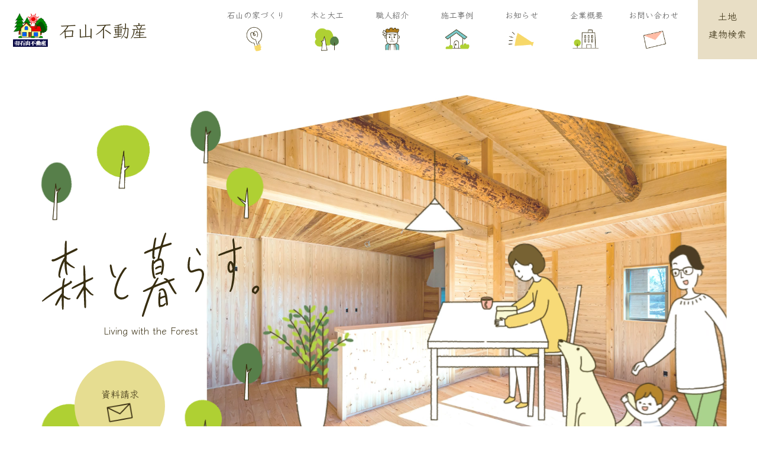

--- FILE ---
content_type: text/html; charset=UTF-8
request_url: https://ishiyama-f.jp/?num=949
body_size: 14971
content:
<!DOCTYPE html>
<html lang="ja">
<head>
<meta charset="utf-8">
<meta name="viewport" content="width=device-width, initial-scale=1.0, maximum-scale=1.0, minimum-scale=1.0">
<link rel="preconnect" href="https://fonts.googleapis.com">
<link rel="preconnect" href="https://fonts.gstatic.com" crossorigin>
<link href="https://fonts.googleapis.com/css2?family=Klee+One:wght@400;600&display=swap" rel="stylesheet">
<link rel="preconnect" href="https://fonts.gstatic.com" crossorigin>
<title>石山不動産 | 自然素材を使用した建売・注文住宅をお探しの方は石山不動産へ。 | 群馬県桐生市新里にある不動産＆工務店。国産の建材、無垢材での家造りを得意としています。</title>

		<!-- All in One SEO 4.9.3 - aioseo.com -->
	<meta name="description" content="群馬県桐生市新里にある不動産＆工務店。国産の建材、無垢材での家造りを得意としています。" />
	<meta name="robots" content="max-image-preview:large" />
	<meta name="google-site-verification" content="google-site-verification=CJQTuubqywsO4ZAonrkjrYntGA6Bg1aoSqs44OwbcXo" />
	<link rel="canonical" href="https://ishiyama-f.jp/" />
	<meta name="generator" content="All in One SEO (AIOSEO) 4.9.3" />

		<!-- Global site tag (gtag.js) - Google Analytics -->
<script async src="https://www.googletagmanager.com/gtag/js?id=UA-215926650-1"></script>
<script>
 window.dataLayer = window.dataLayer || [];
 function gtag(){dataLayer.push(arguments);}
 gtag('js', new Date());

 gtag('config', 'UA-215926650-1');
</script>
<meta name="google-site-verification" content="iZ-AT7wKNyTZVq5xPXupGwG554DEsrEw9UIhiEz1CSg" />
		<meta property="og:locale" content="ja_JP" />
		<meta property="og:site_name" content="石山不動産 |  自然素材を使用した建売・注文住宅をお探しの方は石山不動産へ。 | 群馬県桐生市新里にある不動産＆工務店。国産の建材、無垢材での家造りを得意としています。" />
		<meta property="og:type" content="website" />
		<meta property="og:title" content="石山不動産 | 自然素材を使用した建売・注文住宅をお探しの方は石山不動産へ。 | 群馬県桐生市新里にある不動産＆工務店。国産の建材、無垢材での家造りを得意としています。" />
		<meta property="og:description" content="群馬県桐生市新里にある不動産＆工務店。国産の建材、無垢材での家造りを得意としています。" />
		<meta property="og:url" content="https://ishiyama-f.jp/" />
		<meta name="twitter:card" content="summary" />
		<meta name="twitter:title" content="石山不動産 | 自然素材を使用した建売・注文住宅をお探しの方は石山不動産へ。 | 群馬県桐生市新里にある不動産＆工務店。国産の建材、無垢材での家造りを得意としています。" />
		<meta name="twitter:description" content="群馬県桐生市新里にある不動産＆工務店。国産の建材、無垢材での家造りを得意としています。" />
		<script type="application/ld+json" class="aioseo-schema">
			{"@context":"https:\/\/schema.org","@graph":[{"@type":"BreadcrumbList","@id":"https:\/\/ishiyama-f.jp\/#breadcrumblist","itemListElement":[{"@type":"ListItem","@id":"https:\/\/ishiyama-f.jp#listItem","position":1,"name":"Home"}]},{"@type":"CollectionPage","@id":"https:\/\/ishiyama-f.jp\/#collectionpage","url":"https:\/\/ishiyama-f.jp\/","name":"\u77f3\u5c71\u4e0d\u52d5\u7523 | \u81ea\u7136\u7d20\u6750\u3092\u4f7f\u7528\u3057\u305f\u5efa\u58f2\u30fb\u6ce8\u6587\u4f4f\u5b85\u3092\u304a\u63a2\u3057\u306e\u65b9\u306f\u77f3\u5c71\u4e0d\u52d5\u7523\u3078\u3002 | \u7fa4\u99ac\u770c\u6850\u751f\u5e02\u65b0\u91cc\u306b\u3042\u308b\u4e0d\u52d5\u7523\uff06\u5de5\u52d9\u5e97\u3002\u56fd\u7523\u306e\u5efa\u6750\u3001\u7121\u57a2\u6750\u3067\u306e\u5bb6\u9020\u308a\u3092\u5f97\u610f\u3068\u3057\u3066\u3044\u307e\u3059\u3002","description":"\u7fa4\u99ac\u770c\u6850\u751f\u5e02\u65b0\u91cc\u306b\u3042\u308b\u4e0d\u52d5\u7523\uff06\u5de5\u52d9\u5e97\u3002\u56fd\u7523\u306e\u5efa\u6750\u3001\u7121\u57a2\u6750\u3067\u306e\u5bb6\u9020\u308a\u3092\u5f97\u610f\u3068\u3057\u3066\u3044\u307e\u3059\u3002","inLanguage":"ja","isPartOf":{"@id":"https:\/\/ishiyama-f.jp\/#website"},"breadcrumb":{"@id":"https:\/\/ishiyama-f.jp\/#breadcrumblist"},"about":{"@id":"https:\/\/ishiyama-f.jp\/#organization"}},{"@type":"Organization","@id":"https:\/\/ishiyama-f.jp\/#organization","name":"\u77f3\u5c71\u4e0d\u52d5\u7523","description":"\u7fa4\u99ac\u770c\u6850\u751f\u5e02\u65b0\u91cc\u306b\u3042\u308b\u4e0d\u52d5\u7523\uff06\u5de5\u52d9\u5e97\u3002\u56fd\u7523\u306e\u5efa\u6750\u3001\u7121\u57a2\u6750\u3067\u306e\u5bb6\u9020\u308a\u3092\u5f97\u610f\u3068\u3057\u3066\u3044\u307e\u3059\u3002","url":"https:\/\/ishiyama-f.jp\/","logo":{"@type":"ImageObject","url":"https:\/\/ishiyama-f.jp\/wp-content\/uploads\/2021\/12\/cropped-site-logo.png","@id":"https:\/\/ishiyama-f.jp\/#organizationLogo","width":512,"height":512},"image":{"@id":"https:\/\/ishiyama-f.jp\/#organizationLogo"}},{"@type":"WebSite","@id":"https:\/\/ishiyama-f.jp\/#website","url":"https:\/\/ishiyama-f.jp\/","name":"\u77f3\u5c71\u4e0d\u52d5\u7523 |  \u81ea\u7136\u7d20\u6750\u3092\u4f7f\u7528\u3057\u305f\u5efa\u58f2\u30fb\u6ce8\u6587\u4f4f\u5b85\u3092\u304a\u63a2\u3057\u306e\u65b9\u306f\u77f3\u5c71\u4e0d\u52d5\u7523\u3078\u3002","description":"\u7fa4\u99ac\u770c\u6850\u751f\u5e02\u65b0\u91cc\u306b\u3042\u308b\u4e0d\u52d5\u7523\uff06\u5de5\u52d9\u5e97\u3002\u56fd\u7523\u306e\u5efa\u6750\u3001\u7121\u57a2\u6750\u3067\u306e\u5bb6\u9020\u308a\u3092\u5f97\u610f\u3068\u3057\u3066\u3044\u307e\u3059\u3002","inLanguage":"ja","publisher":{"@id":"https:\/\/ishiyama-f.jp\/#organization"}}]}
		</script>
		<!-- All in One SEO -->

<link rel='dns-prefetch' href='//cdn.jsdelivr.net' />
<link rel='dns-prefetch' href='//www.googletagmanager.com' />
<link rel='dns-prefetch' href='//use.fontawesome.com' />
<link rel='dns-prefetch' href='//fonts.googleapis.com' />
<link rel="alternate" type="application/rss+xml" title="石山不動産 |  自然素材を使用した建売・注文住宅をお探しの方は石山不動産へ。 &raquo; フィード" href="https://ishiyama-f.jp/feed/" />
<link rel="alternate" type="application/rss+xml" title="石山不動産 |  自然素材を使用した建売・注文住宅をお探しの方は石山不動産へ。 &raquo; コメントフィード" href="https://ishiyama-f.jp/comments/feed/" />
<style id='wp-img-auto-sizes-contain-inline-css' type='text/css'>
img:is([sizes=auto i],[sizes^="auto," i]){contain-intrinsic-size:3000px 1500px}
/*# sourceURL=wp-img-auto-sizes-contain-inline-css */
</style>
<style id='wp-emoji-styles-inline-css' type='text/css'>

	img.wp-smiley, img.emoji {
		display: inline !important;
		border: none !important;
		box-shadow: none !important;
		height: 1em !important;
		width: 1em !important;
		margin: 0 0.07em !important;
		vertical-align: -0.1em !important;
		background: none !important;
		padding: 0 !important;
	}
/*# sourceURL=wp-emoji-styles-inline-css */
</style>
<style id='wp-block-library-inline-css' type='text/css'>
:root{--wp-block-synced-color:#7a00df;--wp-block-synced-color--rgb:122,0,223;--wp-bound-block-color:var(--wp-block-synced-color);--wp-editor-canvas-background:#ddd;--wp-admin-theme-color:#007cba;--wp-admin-theme-color--rgb:0,124,186;--wp-admin-theme-color-darker-10:#006ba1;--wp-admin-theme-color-darker-10--rgb:0,107,160.5;--wp-admin-theme-color-darker-20:#005a87;--wp-admin-theme-color-darker-20--rgb:0,90,135;--wp-admin-border-width-focus:2px}@media (min-resolution:192dpi){:root{--wp-admin-border-width-focus:1.5px}}.wp-element-button{cursor:pointer}:root .has-very-light-gray-background-color{background-color:#eee}:root .has-very-dark-gray-background-color{background-color:#313131}:root .has-very-light-gray-color{color:#eee}:root .has-very-dark-gray-color{color:#313131}:root .has-vivid-green-cyan-to-vivid-cyan-blue-gradient-background{background:linear-gradient(135deg,#00d084,#0693e3)}:root .has-purple-crush-gradient-background{background:linear-gradient(135deg,#34e2e4,#4721fb 50%,#ab1dfe)}:root .has-hazy-dawn-gradient-background{background:linear-gradient(135deg,#faaca8,#dad0ec)}:root .has-subdued-olive-gradient-background{background:linear-gradient(135deg,#fafae1,#67a671)}:root .has-atomic-cream-gradient-background{background:linear-gradient(135deg,#fdd79a,#004a59)}:root .has-nightshade-gradient-background{background:linear-gradient(135deg,#330968,#31cdcf)}:root .has-midnight-gradient-background{background:linear-gradient(135deg,#020381,#2874fc)}:root{--wp--preset--font-size--normal:16px;--wp--preset--font-size--huge:42px}.has-regular-font-size{font-size:1em}.has-larger-font-size{font-size:2.625em}.has-normal-font-size{font-size:var(--wp--preset--font-size--normal)}.has-huge-font-size{font-size:var(--wp--preset--font-size--huge)}.has-text-align-center{text-align:center}.has-text-align-left{text-align:left}.has-text-align-right{text-align:right}.has-fit-text{white-space:nowrap!important}#end-resizable-editor-section{display:none}.aligncenter{clear:both}.items-justified-left{justify-content:flex-start}.items-justified-center{justify-content:center}.items-justified-right{justify-content:flex-end}.items-justified-space-between{justify-content:space-between}.screen-reader-text{border:0;clip-path:inset(50%);height:1px;margin:-1px;overflow:hidden;padding:0;position:absolute;width:1px;word-wrap:normal!important}.screen-reader-text:focus{background-color:#ddd;clip-path:none;color:#444;display:block;font-size:1em;height:auto;left:5px;line-height:normal;padding:15px 23px 14px;text-decoration:none;top:5px;width:auto;z-index:100000}html :where(.has-border-color){border-style:solid}html :where([style*=border-top-color]){border-top-style:solid}html :where([style*=border-right-color]){border-right-style:solid}html :where([style*=border-bottom-color]){border-bottom-style:solid}html :where([style*=border-left-color]){border-left-style:solid}html :where([style*=border-width]){border-style:solid}html :where([style*=border-top-width]){border-top-style:solid}html :where([style*=border-right-width]){border-right-style:solid}html :where([style*=border-bottom-width]){border-bottom-style:solid}html :where([style*=border-left-width]){border-left-style:solid}html :where(img[class*=wp-image-]){height:auto;max-width:100%}:where(figure){margin:0 0 1em}html :where(.is-position-sticky){--wp-admin--admin-bar--position-offset:var(--wp-admin--admin-bar--height,0px)}@media screen and (max-width:600px){html :where(.is-position-sticky){--wp-admin--admin-bar--position-offset:0px}}

/*# sourceURL=wp-block-library-inline-css */
</style><style id='global-styles-inline-css' type='text/css'>
:root{--wp--preset--aspect-ratio--square: 1;--wp--preset--aspect-ratio--4-3: 4/3;--wp--preset--aspect-ratio--3-4: 3/4;--wp--preset--aspect-ratio--3-2: 3/2;--wp--preset--aspect-ratio--2-3: 2/3;--wp--preset--aspect-ratio--16-9: 16/9;--wp--preset--aspect-ratio--9-16: 9/16;--wp--preset--color--black: #000000;--wp--preset--color--cyan-bluish-gray: #abb8c3;--wp--preset--color--white: #ffffff;--wp--preset--color--pale-pink: #f78da7;--wp--preset--color--vivid-red: #cf2e2e;--wp--preset--color--luminous-vivid-orange: #ff6900;--wp--preset--color--luminous-vivid-amber: #fcb900;--wp--preset--color--light-green-cyan: #7bdcb5;--wp--preset--color--vivid-green-cyan: #00d084;--wp--preset--color--pale-cyan-blue: #8ed1fc;--wp--preset--color--vivid-cyan-blue: #0693e3;--wp--preset--color--vivid-purple: #9b51e0;--wp--preset--gradient--vivid-cyan-blue-to-vivid-purple: linear-gradient(135deg,rgb(6,147,227) 0%,rgb(155,81,224) 100%);--wp--preset--gradient--light-green-cyan-to-vivid-green-cyan: linear-gradient(135deg,rgb(122,220,180) 0%,rgb(0,208,130) 100%);--wp--preset--gradient--luminous-vivid-amber-to-luminous-vivid-orange: linear-gradient(135deg,rgb(252,185,0) 0%,rgb(255,105,0) 100%);--wp--preset--gradient--luminous-vivid-orange-to-vivid-red: linear-gradient(135deg,rgb(255,105,0) 0%,rgb(207,46,46) 100%);--wp--preset--gradient--very-light-gray-to-cyan-bluish-gray: linear-gradient(135deg,rgb(238,238,238) 0%,rgb(169,184,195) 100%);--wp--preset--gradient--cool-to-warm-spectrum: linear-gradient(135deg,rgb(74,234,220) 0%,rgb(151,120,209) 20%,rgb(207,42,186) 40%,rgb(238,44,130) 60%,rgb(251,105,98) 80%,rgb(254,248,76) 100%);--wp--preset--gradient--blush-light-purple: linear-gradient(135deg,rgb(255,206,236) 0%,rgb(152,150,240) 100%);--wp--preset--gradient--blush-bordeaux: linear-gradient(135deg,rgb(254,205,165) 0%,rgb(254,45,45) 50%,rgb(107,0,62) 100%);--wp--preset--gradient--luminous-dusk: linear-gradient(135deg,rgb(255,203,112) 0%,rgb(199,81,192) 50%,rgb(65,88,208) 100%);--wp--preset--gradient--pale-ocean: linear-gradient(135deg,rgb(255,245,203) 0%,rgb(182,227,212) 50%,rgb(51,167,181) 100%);--wp--preset--gradient--electric-grass: linear-gradient(135deg,rgb(202,248,128) 0%,rgb(113,206,126) 100%);--wp--preset--gradient--midnight: linear-gradient(135deg,rgb(2,3,129) 0%,rgb(40,116,252) 100%);--wp--preset--font-size--small: 13px;--wp--preset--font-size--medium: 20px;--wp--preset--font-size--large: 36px;--wp--preset--font-size--x-large: 42px;--wp--preset--spacing--20: 0.44rem;--wp--preset--spacing--30: 0.67rem;--wp--preset--spacing--40: 1rem;--wp--preset--spacing--50: 1.5rem;--wp--preset--spacing--60: 2.25rem;--wp--preset--spacing--70: 3.38rem;--wp--preset--spacing--80: 5.06rem;--wp--preset--shadow--natural: 6px 6px 9px rgba(0, 0, 0, 0.2);--wp--preset--shadow--deep: 12px 12px 50px rgba(0, 0, 0, 0.4);--wp--preset--shadow--sharp: 6px 6px 0px rgba(0, 0, 0, 0.2);--wp--preset--shadow--outlined: 6px 6px 0px -3px rgb(255, 255, 255), 6px 6px rgb(0, 0, 0);--wp--preset--shadow--crisp: 6px 6px 0px rgb(0, 0, 0);}:where(.is-layout-flex){gap: 0.5em;}:where(.is-layout-grid){gap: 0.5em;}body .is-layout-flex{display: flex;}.is-layout-flex{flex-wrap: wrap;align-items: center;}.is-layout-flex > :is(*, div){margin: 0;}body .is-layout-grid{display: grid;}.is-layout-grid > :is(*, div){margin: 0;}:where(.wp-block-columns.is-layout-flex){gap: 2em;}:where(.wp-block-columns.is-layout-grid){gap: 2em;}:where(.wp-block-post-template.is-layout-flex){gap: 1.25em;}:where(.wp-block-post-template.is-layout-grid){gap: 1.25em;}.has-black-color{color: var(--wp--preset--color--black) !important;}.has-cyan-bluish-gray-color{color: var(--wp--preset--color--cyan-bluish-gray) !important;}.has-white-color{color: var(--wp--preset--color--white) !important;}.has-pale-pink-color{color: var(--wp--preset--color--pale-pink) !important;}.has-vivid-red-color{color: var(--wp--preset--color--vivid-red) !important;}.has-luminous-vivid-orange-color{color: var(--wp--preset--color--luminous-vivid-orange) !important;}.has-luminous-vivid-amber-color{color: var(--wp--preset--color--luminous-vivid-amber) !important;}.has-light-green-cyan-color{color: var(--wp--preset--color--light-green-cyan) !important;}.has-vivid-green-cyan-color{color: var(--wp--preset--color--vivid-green-cyan) !important;}.has-pale-cyan-blue-color{color: var(--wp--preset--color--pale-cyan-blue) !important;}.has-vivid-cyan-blue-color{color: var(--wp--preset--color--vivid-cyan-blue) !important;}.has-vivid-purple-color{color: var(--wp--preset--color--vivid-purple) !important;}.has-black-background-color{background-color: var(--wp--preset--color--black) !important;}.has-cyan-bluish-gray-background-color{background-color: var(--wp--preset--color--cyan-bluish-gray) !important;}.has-white-background-color{background-color: var(--wp--preset--color--white) !important;}.has-pale-pink-background-color{background-color: var(--wp--preset--color--pale-pink) !important;}.has-vivid-red-background-color{background-color: var(--wp--preset--color--vivid-red) !important;}.has-luminous-vivid-orange-background-color{background-color: var(--wp--preset--color--luminous-vivid-orange) !important;}.has-luminous-vivid-amber-background-color{background-color: var(--wp--preset--color--luminous-vivid-amber) !important;}.has-light-green-cyan-background-color{background-color: var(--wp--preset--color--light-green-cyan) !important;}.has-vivid-green-cyan-background-color{background-color: var(--wp--preset--color--vivid-green-cyan) !important;}.has-pale-cyan-blue-background-color{background-color: var(--wp--preset--color--pale-cyan-blue) !important;}.has-vivid-cyan-blue-background-color{background-color: var(--wp--preset--color--vivid-cyan-blue) !important;}.has-vivid-purple-background-color{background-color: var(--wp--preset--color--vivid-purple) !important;}.has-black-border-color{border-color: var(--wp--preset--color--black) !important;}.has-cyan-bluish-gray-border-color{border-color: var(--wp--preset--color--cyan-bluish-gray) !important;}.has-white-border-color{border-color: var(--wp--preset--color--white) !important;}.has-pale-pink-border-color{border-color: var(--wp--preset--color--pale-pink) !important;}.has-vivid-red-border-color{border-color: var(--wp--preset--color--vivid-red) !important;}.has-luminous-vivid-orange-border-color{border-color: var(--wp--preset--color--luminous-vivid-orange) !important;}.has-luminous-vivid-amber-border-color{border-color: var(--wp--preset--color--luminous-vivid-amber) !important;}.has-light-green-cyan-border-color{border-color: var(--wp--preset--color--light-green-cyan) !important;}.has-vivid-green-cyan-border-color{border-color: var(--wp--preset--color--vivid-green-cyan) !important;}.has-pale-cyan-blue-border-color{border-color: var(--wp--preset--color--pale-cyan-blue) !important;}.has-vivid-cyan-blue-border-color{border-color: var(--wp--preset--color--vivid-cyan-blue) !important;}.has-vivid-purple-border-color{border-color: var(--wp--preset--color--vivid-purple) !important;}.has-vivid-cyan-blue-to-vivid-purple-gradient-background{background: var(--wp--preset--gradient--vivid-cyan-blue-to-vivid-purple) !important;}.has-light-green-cyan-to-vivid-green-cyan-gradient-background{background: var(--wp--preset--gradient--light-green-cyan-to-vivid-green-cyan) !important;}.has-luminous-vivid-amber-to-luminous-vivid-orange-gradient-background{background: var(--wp--preset--gradient--luminous-vivid-amber-to-luminous-vivid-orange) !important;}.has-luminous-vivid-orange-to-vivid-red-gradient-background{background: var(--wp--preset--gradient--luminous-vivid-orange-to-vivid-red) !important;}.has-very-light-gray-to-cyan-bluish-gray-gradient-background{background: var(--wp--preset--gradient--very-light-gray-to-cyan-bluish-gray) !important;}.has-cool-to-warm-spectrum-gradient-background{background: var(--wp--preset--gradient--cool-to-warm-spectrum) !important;}.has-blush-light-purple-gradient-background{background: var(--wp--preset--gradient--blush-light-purple) !important;}.has-blush-bordeaux-gradient-background{background: var(--wp--preset--gradient--blush-bordeaux) !important;}.has-luminous-dusk-gradient-background{background: var(--wp--preset--gradient--luminous-dusk) !important;}.has-pale-ocean-gradient-background{background: var(--wp--preset--gradient--pale-ocean) !important;}.has-electric-grass-gradient-background{background: var(--wp--preset--gradient--electric-grass) !important;}.has-midnight-gradient-background{background: var(--wp--preset--gradient--midnight) !important;}.has-small-font-size{font-size: var(--wp--preset--font-size--small) !important;}.has-medium-font-size{font-size: var(--wp--preset--font-size--medium) !important;}.has-large-font-size{font-size: var(--wp--preset--font-size--large) !important;}.has-x-large-font-size{font-size: var(--wp--preset--font-size--x-large) !important;}
/*# sourceURL=global-styles-inline-css */
</style>

<style id='classic-theme-styles-inline-css' type='text/css'>
/*! This file is auto-generated */
.wp-block-button__link{color:#fff;background-color:#32373c;border-radius:9999px;box-shadow:none;text-decoration:none;padding:calc(.667em + 2px) calc(1.333em + 2px);font-size:1.125em}.wp-block-file__button{background:#32373c;color:#fff;text-decoration:none}
/*# sourceURL=/wp-includes/css/classic-themes.min.css */
</style>
<link rel='stylesheet' id='contact-form-7-css' href='https://ishiyama-f.jp/wp-content/plugins/contact-form-7/includes/css/styles.css?ver=6.1.4' type='text/css' media='all' />
<link rel='stylesheet' id='cf7msm_styles-css' href='https://ishiyama-f.jp/wp-content/plugins/contact-form-7-multi-step-module/resources/cf7msm.css?ver=4.5' type='text/css' media='all' />
<link rel='stylesheet' id='hbrt-validation_engine_css-css' href='https://ishiyama-f.jp/wp-content/plugins/hb-realtime-validation/inc/validationEngine.jquery.css?ver=1.0' type='text/css' media='' />
<link rel='stylesheet' id='css_slick-theme-css' href='https://cdn.jsdelivr.net/npm/slick-carousel@1.8.1/slick/slick-theme.css?ver=6.9' type='text/css' media='all' />
<link rel='stylesheet' id='css_slick-css' href='https://cdn.jsdelivr.net/npm/slick-carousel@1.8.1/slick/slick.css?ver=6.9' type='text/css' media='all' />
<link rel='stylesheet' id='css_normalize-css' href='https://ishiyama-f.jp/wp-content/themes/ishiyama/inc/css/normalize.css?ver=6.9' type='text/css' media='all' />
<link rel='stylesheet' id='css_style-css' href='https://ishiyama-f.jp/wp-content/themes/ishiyama/style.css?ver=6.9' type='text/css' media='all' />
<link rel='stylesheet' id='css_responsive-css' href='https://ishiyama-f.jp/wp-content/themes/ishiyama/inc/css/responsive.css?ver=6.9' type='text/css' media='all' />
<link rel='stylesheet' id='css_fontawesome-css' href='https://use.fontawesome.com/releases/v5.13.0/css/all.css?ver=6.9' type='text/css' media='all' />
<link rel='stylesheet' id='css_notosans-css' href='https://fonts.googleapis.com/css2?family=Noto+Sans+JP%3Awght%40100%3B300%3B400%3B500%3B700%3B900&#038;display=swap&#038;ver=6.9' type='text/css' media='all' />
<link rel='stylesheet' id='fancybox-css' href='https://ishiyama-f.jp/wp-content/plugins/easy-fancybox/fancybox/1.5.4/jquery.fancybox.min.css?ver=6.9' type='text/css' media='screen' />
<script type="text/javascript" src="https://ishiyama-f.jp/wp-includes/js/jquery/jquery.min.js?ver=3.7.1" id="jquery-core-js"></script>
<script type="text/javascript" src="https://ishiyama-f.jp/wp-includes/js/jquery/jquery-migrate.min.js?ver=3.4.1" id="jquery-migrate-js"></script>
<script type="text/javascript" src="https://cdn.jsdelivr.net/npm/slick-carousel@1.8.1/slick/slick.min.js?ver=1.11.3" id="js_slick-js"></script>

<!-- Site Kit によって追加された Google タグ（gtag.js）スニペット -->
<!-- Google アナリティクス スニペット (Site Kit が追加) -->
<script type="text/javascript" src="https://www.googletagmanager.com/gtag/js?id=G-QFZBR32L64" id="google_gtagjs-js" async></script>
<script type="text/javascript" id="google_gtagjs-js-after">
/* <![CDATA[ */
window.dataLayer = window.dataLayer || [];function gtag(){dataLayer.push(arguments);}
gtag("set","linker",{"domains":["ishiyama-f.jp"]});
gtag("js", new Date());
gtag("set", "developer_id.dZTNiMT", true);
gtag("config", "G-QFZBR32L64");
//# sourceURL=google_gtagjs-js-after
/* ]]> */
</script>
<link rel="https://api.w.org/" href="https://ishiyama-f.jp/wp-json/" /><link rel="EditURI" type="application/rsd+xml" title="RSD" href="https://ishiyama-f.jp/xmlrpc.php?rsd" />
<meta name="generator" content="WordPress 6.9" />
<meta name="generator" content="Site Kit by Google 1.170.0" /><link rel="icon" href="https://ishiyama-f.jp/wp-content/uploads/2021/12/cropped-site-logo-32x32.png" sizes="32x32" />
<link rel="icon" href="https://ishiyama-f.jp/wp-content/uploads/2021/12/cropped-site-logo-192x192.png" sizes="192x192" />
<link rel="apple-touch-icon" href="https://ishiyama-f.jp/wp-content/uploads/2021/12/cropped-site-logo-180x180.png" />
<meta name="msapplication-TileImage" content="https://ishiyama-f.jp/wp-content/uploads/2021/12/cropped-site-logo-270x270.png" />
</head>
<body class="home blog wp-theme-ishiyama anime-opacity">
<header id="header">
  <div class="header-inner only-pc flex flex-sbw">
    <a href="https://ishiyama-f.jp/" class="site-logo flex"><img src="https://ishiyama-f.jp/wp-content/themes/ishiyama/inc/image/site-logo.png" alt="石山不動産 |  自然素材を使用した建売・注文住宅をお探しの方は石山不動産へ。"><h1>石山不動産</h1></a>
    <nav id="header-nav">
      <ul class="main-menu flex">
        <li><a href="https://ishiyama-f.jp/housebuild/">石山の家づくり<img src="https://ishiyama-f.jp/wp-content/themes/ishiyama/inc/image/menu-icon01.png" alt="石山の家づくり"></a></li>
        <li><a href="https://ishiyama-f.jp/job-description/">木と大工<img src="https://ishiyama-f.jp/wp-content/themes/ishiyama/inc/image/menu-icon02.png" alt="木と大工"></a></li>
        <li><a href="https://ishiyama-f.jp/staff/">職人紹介<img src="https://ishiyama-f.jp/wp-content/themes/ishiyama/inc/image/menu-icon03.png" alt="職人紹介"></a></li>
        <li><a href="https://ishiyama-f.jp/works/">施工事例<img src="https://ishiyama-f.jp/wp-content/themes/ishiyama/inc/image/menu-icon04.png" alt="施工事例"></a></li>
        <li><a href="https://ishiyama-f.jp/news/">お知らせ<img src="https://ishiyama-f.jp/wp-content/themes/ishiyama/inc/image/menu-icon05.png" alt="お知らせ"></a></li>
        <li><a href="https://ishiyama-f.jp/company/">企業概要<img src="https://ishiyama-f.jp/wp-content/themes/ishiyama/inc/image/menu-icon06.png" alt="企業概要"></a></li>
        <li><a href="https://ishiyama-f.jp/#contactform">お問い合わせ<img src="https://ishiyama-f.jp/wp-content/themes/ishiyama/inc/image/menu-icon07.png" alt="石お問い合わせ"></a></li>
        <li class="menu-serch"><a href="https://ishiyama-f.jp/search/">土地<br>建物検索</a></li>
      </ul>
    </nav>
  </div>
  
  <div class="hamburger-wrap only-mb">
    <div class="hamburger only-mb">
      <span></span>
      <span></span>
      <span></span>
    </div>
    <div class="hamburger-title flex">
  <div class="cont-wrap">
  <a href="https://ishiyama-f.jp/" ><img src="https://ishiyama-f.jp/wp-content/themes/ishiyama/inc/image/site-logo-mb.png"alt="石山不動産"></a></div>
    <p> <a href="https://ishiyama-f.jp/" >石山不動産</a></p>
    </div>
    <nav class="globalMenuSp only-mb">
      <div class="hbm-nav-wrap txt-c">
      <ul class="main-menu flex">
        <li><a href="https://ishiyama-f.jp/housebuild/"><img src="https://ishiyama-f.jp/wp-content/themes/ishiyama/inc/image/menu-icon01.png" alt="石山の家づくり"><p>石山の家づくり</p></a></li>
        <li><a href="https://ishiyama-f.jp/job-description/"><img src="https://ishiyama-f.jp/wp-content/themes/ishiyama/inc/image/menu-icon02.png" alt="木と大工"><p>木と大工</p></a></li>
        <li><a href="https://ishiyama-f.jp/staff/"><img src="https://ishiyama-f.jp/wp-content/themes/ishiyama/inc/image/menu-icon03.png" alt="職人紹介"><p>職人紹介</p></a></li>
        <li><a href="https://ishiyama-f.jp/works/"><img src="https://ishiyama-f.jp/wp-content/themes/ishiyama/inc/image/menu-icon04.png" alt="施工事例"><p>施工事例</p></a></li>
        <li><a href="https://ishiyama-f.jp/news/"><img src="https://ishiyama-f.jp/wp-content/themes/ishiyama/inc/image/menu-icon05.png" alt="お知らせ"><p>お知らせ</p></a></li>
        <li><a href="https://ishiyama-f.jp/company/"><img src="https://ishiyama-f.jp/wp-content/themes/ishiyama/inc/image/menu-icon06.png" alt="企業概要"><p>企業概要</p></a></li>
        <li class="anchor"><a href="https://ishiyama-f.jp/#contactform"><img src="https://ishiyama-f.jp/wp-content/themes/ishiyama/inc/image/menu-icon07.png" alt="お問い合わせ"><p>お問い合わせ</p></a></li>
        <li class="menu-serch"><a href="https://ishiyama-f.jp/search/">土地建物検索</a></li>
      </ul>
      </div>
    </nav>
  </div>
</header>
<main id="main" class="main">

    <section id="section-top">
        <div class="cont-XL cont-mb-XL">
            <div class="cont-wrap flex">
                <div class="cont-msg">
                    <ul>
                        <li><img src="https://ishiyama-f.jp/wp-content/themes/ishiyama/inc/image/wood01.png" alt=""></li>
                        <li><img src="https://ishiyama-f.jp/wp-content/themes/ishiyama/inc/image/moritokurasu.svg"
                                alt="森と暮らす。">
                            <p>Living with the Forest</p>
                        </li>
                        <li><img src="https://ishiyama-f.jp/wp-content/themes/ishiyama/inc/image/wood02.png" alt=""></li>
                    </ul>
                    　<div>
                        <div class="ct-btn-round only-pc ">
                            <a href="#contactform">
                                <ul class="ct-btn-round-inner">
                                    <li>資料請求</li>
                                    <li><img src="https://ishiyama-f.jp/wp-content/themes/ishiyama/inc/image/contact.png"
                                            alt=""></li>
                                </ul>
                            </a>
                        </div>
                    </div>
                </div>
                <div class="cont-movie">
                <div class="ct-btn-round only-mb">
                            <a href="#contactform">
                                <ul class="ct-btn-round-inner">
                                    <li>資料請求</li>
                                    <li><img src="https://ishiyama-f.jp/wp-content/themes/ishiyama/inc/image/contact.png"
                                            alt="#contactform"></li>
                                </ul>
                            </a>
                        </div>
                    <video src="https://ishiyama-f.jp/wp-content/themes/ishiyama/inc/image/Animation.mp4" type="video/mp4" playsinline loop autoplay muted poster="https://ishiyama-f.jp/wp-content/themes/ishiyama/inc/image/Animation.png"></video>
                </div>
            </div>
        </div>
    </section>

    <section id="section-intro" class="txt-c section-intro cont-XL">
        <h2>石山の家づくり</h2>
        <p>伊勢神宮の伝統工法を受け継ぐ石山の家づくり</p>
        <img src="https://ishiyama-f.jp/wp-content/themes/ishiyama/inc/image/top1.png" alt="石山の家づくり">
		<div class="video_cont"><iframe src="https://www.youtube.com/embed/sdJTxfVmWB4?si=O2rvnHO3QK3esAKy" title="YouTube video player" frameborder="0" allow="accelerometer; autoplay; clipboard-write; encrypted-media; gyroscope; picture-in-picture; web-share" allowfullscreen></iframe></div>
        <div class="flex clm-part cnt01">
            <div class="part-l"><img src="https://ishiyama-f.jp/wp-content/themes/ishiyama/inc/image/top2.jpg"
                    alt="石山の家づくり"></div>
            <div class="txt-area part-r">
                <h3>木造住宅への思い</h3>
                <p class="txt-l">低温乾燥の自社製材から生まれる良質な国産無垢材は、家の中で住まう人と同じようにいつも呼吸しています。
                    湿気が多い時期には、木が湿気を吸い込み、乾燥する時期には、吸い込んだ湿気を木が吐き出します。
                    だから石山は、四季を通して快適に暮らせる国産無垢材の家づくりにこだわり続けています。</p>
                    <a href="https://ishiyama-f.jp/housebuild/" class="top-more-angle-L top-more-angle-L-bfw">MORE</a>
            </div>
        </div>

        <div class="flex clm-part cnt02">
            <div class="part-r"><img src="https://ishiyama-f.jp/wp-content/themes/ishiyama/inc/image/top3.jpg"
                    alt="石山の家づくり"></div>
            <div class="txt-area part-l">
                <h3>百年住み継げる家</h3>
                <p class="txt-l">石山の家は、伊勢神宮の建立工法を受け継ぐ板倉工法で造られています。
                    板倉工法は高温多湿で地震が多い日本の気候風土に適した工法のひとつで、数百年の時を経ても現存する伊勢神宮がそれを証明しています。
                    板倉工法を知り尽くす石山は、「百年住み継げる家」を提供し続けています。 </p>
                    <a href="https://ishiyama-f.jp/housebuild/" class="top-more-angle-L top-more-angle-L-bfw">MORE</a>
            </div>
        </div>

    </section>

    <aside id="JIO" class="flex cont-jio cont-Mid">
        <h4><a href="https://www.jio-kensa.co.jp/" target="_blank" rel="noopener noreferrer"><img src="https://ishiyama-f.jp/wp-content/themes/ishiyama/inc/image/jio-logo.png" alt="石山の家づくり"></a></h4>
        <p>国土交通大臣指定のJIO住宅瑕疵保険で住む人へ安心と信頼をお届けします。</p>
    </aside>


    <section id="section-method" class="section-method">
        <div class="cont-Mid cont-wrap flex">

            <div class="cont-wrap flex clm-part cnt01">
                <div class="part-l">
                <a href="https://ishiyama-f.jp/job-description/"><img src="https://ishiyama-f.jp/wp-content/themes/ishiyama/inc/image/douga.jpg" alt="木と大工"></a>
                </div>
                <div class="part-r txt-area">
                    <h3>木と大工</h3>
                    <p>丁寧に釘を打ち、繊細に木を削る。<br>
                        石山の大工は、見えないところでも手を抜きません。</p>
                    <span class="top-more-angle"><a href="https://ishiyama-f.jp/job-description/">MORE</a></span>
                </div>
              </div>
                <div class="cont-wrap flex clm-part cnt02">
                    <div class="part-l">
                    <a href="https://ishiyama-f.jp/works/"><img src="https://ishiyama-f.jp/wp-content/themes/ishiyama/inc/image/sekoujirei.jpg" alt="施工事例"></a>
                    </div>
                    <div class="part-r txt-area">
                        <h3>施工事例</h3>
                        <p>四季それぞれの湿度や気温に合わせて呼吸する。<br>
                            国産無垢材をふんだんに使った施工事例をご覧いただけます。</p>
                        <span class="top-more-angle"><a href="https://ishiyama-f.jp/works/">MORE</a></span>
                    </div>
                </div>
            </div>
    </section>

    <section id="top-online" class="top-online">
    <a href="https://ishiyama-f.jp/#contactform">
            <div class="cont-wrap 2cml flex cont-Mid">
                <div class="txt-c cont01">
                    <h4>いつでもどこでもZoomでオンライン相談</h4>
                    <p>オンライン相談会実施中！</p>
                </div>
                <div class="cont02">
                    <img src="https://ishiyama-f.jp/wp-content/themes/ishiyama/inc/image/online.png" alt="ZOOM">
                </div>
                <p>こちらから又はお問い合わせフォームにて必要事項を記入し「オンライン相談会」のご予約をしてください。後ほど弊社よりオンライン相談会に必要なURLをメールアドレスにお送りします。</p>
            </div>
       </a>
    </section>

        <section id="section-news" class="txt-c section-news">
        <div class="news-wrap cont-Sml cont-mb-Sml">
            <h2>お知らせ</h2>
            <ul class="ul-news txt-l">
                                <li>
                    <a href="https://ishiyama-f.jp/news/1158">
                        <time>2025.12.27</time>
                                                    <span class="tag">News</span>
                                                <h4>御挨拶</h4>
                    </a>
                </li>
                                <li>
                    <a href="https://ishiyama-f.jp/news/1155">
                        <time>2025.12.26</time>
                                                    <span class="tag">News</span>
                                                <h4>年賀状廃止のお知らせ</h4>
                    </a>
                </li>
                                <li>
                    <a href="https://ishiyama-f.jp/news/1182">
                        <time>2025.11.17</time>
                                                    <span class="tag">News</span>
                                                <h4>ご成約となりました！【木造平屋建て住宅】</h4>
                    </a>
                </li>
                            </ul>
            <span class="top-more-angle-L top-more-angle-L-bfb"><a href="https://ishiyama-f.jp/news/">MORE</a></span></span>
            <!-- <a href="https://ishiyama-f.jp/news/" class="top-more-angle-L top-more-angle-L-bfb">MORE</a> -->
        </div>
    </section>
        

    <section ID="contactform" class="top-contactarea contactform-area">
      <div class="cont01">
           <div class="cont-wrap cont-Xs txt-c">
                <h2>資料請求・お問い合わせ</h2>
                <img src="https://ishiyama-f.jp/wp-content/themes/ishiyama/inc/image/top2.png" alt="ガイドブック">
                <p>石山の無垢の木造住宅へのこだわりがつまった<br>
        「森と暮らすガイドブック」を差し上げます。</p>
        <div class="cont-XS cont-mb-Mid">

<div class="wpcf7 no-js" id="wpcf7-f11-o1" lang="ja" dir="ltr" data-wpcf7-id="11">
<div class="screen-reader-response"><p role="status" aria-live="polite" aria-atomic="true"></p> <ul></ul></div>
<form action="/?num=949#wpcf7-f11-o1" method="post" class="wpcf7-form init" aria-label="コンタクトフォーム" novalidate="novalidate" data-status="init">
<fieldset class="hidden-fields-container"><input type="hidden" name="_wpcf7" value="11" /><input type="hidden" name="_wpcf7_version" value="6.1.4" /><input type="hidden" name="_wpcf7_locale" value="ja" /><input type="hidden" name="_wpcf7_unit_tag" value="wpcf7-f11-o1" /><input type="hidden" name="_wpcf7_container_post" value="0" /><input type="hidden" name="_wpcf7_posted_data_hash" value="" />
</fieldset>
<dl class="dl-contact dl-cmn flex">
	<dt>
		<p>お名前<span class="must">※</span>
		</p>
	</dt>
	<dd>
		<p><span class="wpcf7-form-control-wrap" data-name="your-name"><input size="40" maxlength="400" class="wpcf7-form-control wpcf7-text wpcf7-validates-as-required reqd" aria-required="true" aria-invalid="false" placeholder="石山　木子" value="" type="text" name="your-name" /></span>
		</p>
	</dd>
	<dt>
		<p>メールアドレス<span class="must">※</span>
		</p>
	</dt>
	<dd>
		<p><span class="wpcf7-form-control-wrap" data-name="your-email"><input size="40" maxlength="400" class="wpcf7-form-control wpcf7-email wpcf7-validates-as-required wpcf7-text wpcf7-validates-as-email reqd-email kb-email" aria-required="true" aria-invalid="false" placeholder="Ishiyamamail.com" value="" type="email" name="your-email" /></span>
		</p>
	</dd>
	<dt>
		<p>件名<span class="must">※</span>
		</p>
	</dt>
	<dd>
		<p><span class="wpcf7-form-control-wrap" data-name="kind"><span class="wpcf7-form-control wpcf7-radio l-square"><span class="wpcf7-list-item first"><label><input type="radio" name="kind" value="資料請求" /><span class="wpcf7-list-item-label">資料請求</span></label></span><span class="wpcf7-list-item"><label><input type="radio" name="kind" value="オンライン相談会" /><span class="wpcf7-list-item-label">オンライン相談会</span></label></span><span class="wpcf7-list-item last"><label><input type="radio" name="kind" value="お問い合わせ" checked="checked" /><span class="wpcf7-list-item-label">お問い合わせ</span></label></span></span></span>
		</p>
	</dd>
	<dt>
		<p>郵便番号<span class="small">資料請求の方は入力必須です</span>
		</p>
	</dt>
	<dd>
		<p><span class="wpcf7-form-control-wrap" data-name="zip"><input size="40" maxlength="400" class="wpcf7-form-control wpcf7-text shiryo-reqd" aria-invalid="false" placeholder="000-0000" value="" type="text" name="zip" /></span>
		</p>
	</dd>
	<dt>
		<p>住所<span class="small">資料請求の方は入力必須です</span>
		</p>
	</dt>
	<dd>
		<p><span class="wpcf7-form-control-wrap" data-name="address"><input size="40" maxlength="400" class="wpcf7-form-control wpcf7-text shiryo-reqd" aria-invalid="false" placeholder="群馬県桐生市新里山上544-6" value="" type="text" name="address" /></span>
		</p>
	</dd>
	<dt>
		<p>電話番号
		</p>
	</dt>
	<dd>
		<p><span class="wpcf7-form-control-wrap" data-name="tel"><input size="40" maxlength="400" class="wpcf7-form-control wpcf7-tel wpcf7-text wpcf7-validates-as-tel" aria-invalid="false" placeholder="0277-74-4800" value="" type="tel" name="tel" /></span>
		</p>
	</dd>
	<dt>
		<p>内容
		</p>
	</dt>
	<dd>
		<p><span class="wpcf7-form-control-wrap" data-name="your-message"><textarea cols="40" rows="10" maxlength="2000" class="wpcf7-form-control wpcf7-textarea" aria-invalid="false" placeholder="入力してください。" name="your-message"></textarea></span>
		</p>
	</dd>
</dl>
<p class="txt-l"><span class="pp-check"><br />
<span class="wpcf7-form-control-wrap" data-name="acceptance-confirm"><span class="wpcf7-form-control wpcf7-acceptance"><span class="wpcf7-list-item"><label><input type="checkbox" name="acceptance-confirm" value="1" class="confirm" id="confirm" aria-invalid="false" /><span class="wpcf7-list-item-label"><a href="https://xs658594.xsrv.jp/privacy-policy/" target="_blank" class="a-underline">プライバシーポリシー</a>に同意</span></label></span></span></span><br />
</span>
</p>
<div class="wpcf7-response-output" aria-hidden="true"></div>
<p><input class="wpcf7-form-control wpcf7-submit has-spinner btn" type="submit" value="内容を確認する" /><input type="hidden" name="_cf7msm_multistep_tag" class="wpcf7-form-control wpcf7-multistep cf7msm-multistep" value="{&quot;first_step&quot;:1,&quot;next_url&quot;:&quot;confirm&quot;}" /><input type="hidden" name="cf7msm-no-ss" value="" /><br />
<span class="wpcf7-form-control-wrap" data-name="unique-num"><input size="40" maxlength="400" class="wpcf7-form-control wpcf7-text unique-num" aria-invalid="false" value="949" type="text" name="unique-num" /></span>
</p>
</form>
</div>

</div>



           </div>
      </div>

        <div class="flex cont-wrap cont02">
            <ul>
                <li>お電話でもお気軽にご相談ください</li>
                <li>TEL 0277-74-4800</li>
                <li>営業時間　8:00〜19:00</li>
            </ul>
            <img src="https://ishiyama-f.jp/wp-content/themes/ishiyama/inc/image/top3.png" alt="お電話">
        </div>
    </section>
    <section class="guidearea txt-c">
        <div><a href="https://ishiyama-f.jp/search/" class="white-link-btn">土地建物検索</a></div>
    </section>
</main>

<footer id="footer" class="bg-gray">
  <div class="footer-inner cont-XL">
  <div class="cont-wrap flex">
      <ul class="footer-add">
        <li><a href="https://ishiyama-f.jp/" class="site-logo"><h2>有限会社 石山不動産</h2></a></li>
        <li>〒376-0125 群馬県桐生市新里町山上544-6<br>営業時間　8:00〜19:00</li>
        <li class="footer-sns">
       <a href="https://www.facebook.com/%E6%9C%89%E9%99%90%E4%BC%9A%E7%A4%BE-%E7%9F%B3%E5%B1%B1%E4%B8%8D%E5%8B%95%E7%94%A3-101349029175940/" target="_blank" rel="noopener noreferrer" class="hover-comoon"> <img src="https://ishiyama-f.jp/wp-content/themes/ishiyama/inc/image/facebook.svg" alt="facebook"></a>
        <a href="https://www.instagram.com/ishiyama_f544/?utm_medium=copy_link&form=MY01SV&OCID=MY01SV" target="_blank" rel="noopener noreferrer" class="hover-comoon"><img src="https://ishiyama-f.jp/wp-content/themes/ishiyama/inc/image/instagram.svg" alt="Instagram"></a>
        </li>
      </ul>
  
      <div class="footer-map">
      <iframe src="https://www.google.com/maps/embed?pb=!1m18!1m12!1m3!1d3210.459818927156!2d139.23066641570935!3d36.42226259658099!2m3!1f0!2f0!3f0!3m2!1i1024!2i768!4f13.1!3m3!1m2!1s0x601efacdfd4aeb75%3A0x48aee68a38e6f762!2z44CSMzc2LTAxMjUg576k6aas55yM5qGQ55Sf5biC5paw6YeM55S65bGx5LiK77yV77yU77yU4oiS77yW!5e0!3m2!1sja!2sjp!4v1638937806881!5m2!1sja!2sjp" width="auto" height="auto" style="border:0;" allowfullscreen="" loading="lazy"></iframe>
      </div>
      <nav id="footer-nav" class="footer-nav">
        <ul class="ul-point">
          <li><a href="https://ishiyama-f.jp/housebuild/">石山の家づくり</a></li>
          <li><a href="https://ishiyama-f.jp/job-description/">木と大工</a></li>
          <li><a href="https://ishiyama-f.jp/staff/">職人紹介</a></li>
          <li><a href="https://ishiyama-f.jp/works/">施工事例</a></li>
          <li><a href="https://ishiyama-f.jp/news/">お知らせ</a></li>
          <li><a href="https://ishiyama-f.jp/company/">企業概要</a></li>
          <li><a href="https://ishiyama-f.jp/#contactform">お問い合わせ</a></li>
          <li><a href="https://ishiyama-f.jp/search/">土地・建物検索</a></li>
          <li><a href="https://ishiyama-f.jp/privacy-policy/">プライバシーポリシー</a></li>
        </ul>
      </nav>
  </div>
    <p class="copyright">Copyright(C)&nbsp;2026&nbsp;ishiyama-f&nbsp;All&nbsp;rights&nbsp;reserved.</p>
  </div>
</footer>
<div id="pagetop" class="pagetop only-pc"><a href="#" class="only-pc"></a></div>
<div id="pagetopmb" class="pagetopmb only-mb">
<div class="cont-wrap flex">
    <div class="cnt01">
    <a href="https://ishiyama-f.jp/#contactform" class="flex"><img src="https://ishiyama-f.jp/wp-content/themes/ishiyama/inc/image/menu-icon07.png" alt="お問い合わせ"><p>資料請求</p></a>
    </div>
    <div class="cnt02"><a href="#" class="top-mb-angle"></a></div>
  </div>
</div>
<script type="speculationrules">
{"prefetch":[{"source":"document","where":{"and":[{"href_matches":"/*"},{"not":{"href_matches":["/wp-*.php","/wp-admin/*","/wp-content/uploads/*","/wp-content/*","/wp-content/plugins/*","/wp-content/themes/ishiyama/*","/*\\?(.+)"]}},{"not":{"selector_matches":"a[rel~=\"nofollow\"]"}},{"not":{"selector_matches":".no-prefetch, .no-prefetch a"}}]},"eagerness":"conservative"}]}
</script>
<script type="text/javascript" src="https://ishiyama-f.jp/wp-includes/js/dist/hooks.min.js?ver=dd5603f07f9220ed27f1" id="wp-hooks-js"></script>
<script type="text/javascript" src="https://ishiyama-f.jp/wp-includes/js/dist/i18n.min.js?ver=c26c3dc7bed366793375" id="wp-i18n-js"></script>
<script type="text/javascript" id="wp-i18n-js-after">
/* <![CDATA[ */
wp.i18n.setLocaleData( { 'text direction\u0004ltr': [ 'ltr' ] } );
//# sourceURL=wp-i18n-js-after
/* ]]> */
</script>
<script type="text/javascript" src="https://ishiyama-f.jp/wp-content/plugins/contact-form-7/includes/swv/js/index.js?ver=6.1.4" id="swv-js"></script>
<script type="text/javascript" id="contact-form-7-js-translations">
/* <![CDATA[ */
( function( domain, translations ) {
	var localeData = translations.locale_data[ domain ] || translations.locale_data.messages;
	localeData[""].domain = domain;
	wp.i18n.setLocaleData( localeData, domain );
} )( "contact-form-7", {"translation-revision-date":"2025-11-30 08:12:23+0000","generator":"GlotPress\/4.0.3","domain":"messages","locale_data":{"messages":{"":{"domain":"messages","plural-forms":"nplurals=1; plural=0;","lang":"ja_JP"},"This contact form is placed in the wrong place.":["\u3053\u306e\u30b3\u30f3\u30bf\u30af\u30c8\u30d5\u30a9\u30fc\u30e0\u306f\u9593\u9055\u3063\u305f\u4f4d\u7f6e\u306b\u7f6e\u304b\u308c\u3066\u3044\u307e\u3059\u3002"],"Error:":["\u30a8\u30e9\u30fc:"]}},"comment":{"reference":"includes\/js\/index.js"}} );
//# sourceURL=contact-form-7-js-translations
/* ]]> */
</script>
<script type="text/javascript" id="contact-form-7-js-before">
/* <![CDATA[ */
var wpcf7 = {
    "api": {
        "root": "https:\/\/ishiyama-f.jp\/wp-json\/",
        "namespace": "contact-form-7\/v1"
    }
};
//# sourceURL=contact-form-7-js-before
/* ]]> */
</script>
<script type="text/javascript" src="https://ishiyama-f.jp/wp-content/plugins/contact-form-7/includes/js/index.js?ver=6.1.4" id="contact-form-7-js"></script>
<script type="text/javascript" id="cf7msm-js-extra">
/* <![CDATA[ */
var cf7msm_posted_data = [];
var cf7msm_redirect_urls = {"11":"confirm"};
//# sourceURL=cf7msm-js-extra
/* ]]> */
</script>
<script type="text/javascript" src="https://ishiyama-f.jp/wp-content/plugins/contact-form-7-multi-step-module/resources/cf7msm.min.js?ver=4.5" id="cf7msm-js"></script>
<script type="text/javascript" src="https://ishiyama-f.jp/wp-content/plugins/hb-realtime-validation/inc/jquery.validationEngine-ja.js?ver=2.0.0" id="hbrv-validationEngine-ja.js-js"></script>
<script type="text/javascript" src="https://ishiyama-f.jp/wp-content/plugins/hb-realtime-validation/inc/jquery.validationEngine.js?ver=2.6.4" id="hbrv-validationEngine.js-js"></script>
<script type="text/javascript" src="https://ishiyama-f.jp/wp-content/plugins/hb-realtime-validation/inc/hb_validation_addclass.js?ver=2.0.0" id="hbrt-hb_validation_addclass-js"></script>
<script type="text/javascript" src="https://ishiyama-f.jp/wp-content/themes/ishiyama/js/general.js?ver=3.0.0" id="js_general-js"></script>
<script type="text/javascript" src="https://ishiyama-f.jp/wp-content/themes/ishiyama/js/front_page.js?ver=3.0.0" id="js_front_page-js"></script>
<script type="text/javascript" src="https://ishiyama-f.jp/wp-content/plugins/easy-fancybox/vendor/purify.min.js?ver=6.9" id="fancybox-purify-js"></script>
<script type="text/javascript" id="jquery-fancybox-js-extra">
/* <![CDATA[ */
var efb_i18n = {"close":"Close","next":"Next","prev":"Previous","startSlideshow":"Start slideshow","toggleSize":"Toggle size"};
//# sourceURL=jquery-fancybox-js-extra
/* ]]> */
</script>
<script type="text/javascript" src="https://ishiyama-f.jp/wp-content/plugins/easy-fancybox/fancybox/1.5.4/jquery.fancybox.min.js?ver=6.9" id="jquery-fancybox-js"></script>
<script type="text/javascript" id="jquery-fancybox-js-after">
/* <![CDATA[ */
var fb_timeout, fb_opts={'autoScale':true,'showCloseButton':true,'margin':20,'pixelRatio':'false','centerOnScroll':false,'enableEscapeButton':true,'overlayShow':true,'hideOnOverlayClick':true,'overlayColor':'#000','overlayOpacity':0.4,'minVpHeight':320,'disableCoreLightbox':'true','enableBlockControls':'true','fancybox_openBlockControls':'true' };
if(typeof easy_fancybox_handler==='undefined'){
var easy_fancybox_handler=function(){
jQuery([".nolightbox","a.wp-block-file__button","a.pin-it-button","a[href*='pinterest.com\/pin\/create']","a[href*='facebook.com\/share']","a[href*='twitter.com\/share']"].join(',')).addClass('nofancybox');
jQuery('a.fancybox-close').on('click',function(e){e.preventDefault();jQuery.fancybox.close()});
/* IMG */
						var unlinkedImageBlocks=jQuery(".wp-block-image > img:not(.nofancybox,figure.nofancybox>img)");
						unlinkedImageBlocks.wrap(function() {
							var href = jQuery( this ).attr( "src" );
							return "<a href='" + href + "'></a>";
						});
var fb_IMG_select=jQuery('a[href*=".jpg" i]:not(.nofancybox,li.nofancybox>a,figure.nofancybox>a),area[href*=".jpg" i]:not(.nofancybox),a[href*=".jpeg" i]:not(.nofancybox,li.nofancybox>a,figure.nofancybox>a),area[href*=".jpeg" i]:not(.nofancybox),a[href*=".png" i]:not(.nofancybox,li.nofancybox>a,figure.nofancybox>a),area[href*=".png" i]:not(.nofancybox),a[href*=".webp" i]:not(.nofancybox,li.nofancybox>a,figure.nofancybox>a),area[href*=".webp" i]:not(.nofancybox)');
fb_IMG_select.addClass('fancybox image');
var fb_IMG_sections=jQuery('.gallery,.wp-block-gallery,.tiled-gallery,.wp-block-jetpack-tiled-gallery,.ngg-galleryoverview,.ngg-imagebrowser,.nextgen_pro_blog_gallery,.nextgen_pro_film,.nextgen_pro_horizontal_filmstrip,.ngg-pro-masonry-wrapper,.ngg-pro-mosaic-container,.nextgen_pro_sidescroll,.nextgen_pro_slideshow,.nextgen_pro_thumbnail_grid,.tiled-gallery');
fb_IMG_sections.each(function(){jQuery(this).find(fb_IMG_select).attr('rel','gallery-'+fb_IMG_sections.index(this));});
jQuery('a.fancybox,area.fancybox,.fancybox>a').each(function(){jQuery(this).fancybox(jQuery.extend(true,{},fb_opts,{'transition':'elastic','easingIn':'easeInBack','easingOut':'easeInBack','opacity':false,'hideOnContentClick':false,'titleShow':true,'titlePosition':'over','titleFromAlt':true,'showNavArrows':true,'enableKeyboardNav':true,'cyclic':false,'mouseWheel':'false'}))});
};};
jQuery(easy_fancybox_handler);jQuery(document).on('post-load',easy_fancybox_handler);

//# sourceURL=jquery-fancybox-js-after
/* ]]> */
</script>
<script id="wp-emoji-settings" type="application/json">
{"baseUrl":"https://s.w.org/images/core/emoji/17.0.2/72x72/","ext":".png","svgUrl":"https://s.w.org/images/core/emoji/17.0.2/svg/","svgExt":".svg","source":{"concatemoji":"https://ishiyama-f.jp/wp-includes/js/wp-emoji-release.min.js?ver=6.9"}}
</script>
<script type="module">
/* <![CDATA[ */
/*! This file is auto-generated */
const a=JSON.parse(document.getElementById("wp-emoji-settings").textContent),o=(window._wpemojiSettings=a,"wpEmojiSettingsSupports"),s=["flag","emoji"];function i(e){try{var t={supportTests:e,timestamp:(new Date).valueOf()};sessionStorage.setItem(o,JSON.stringify(t))}catch(e){}}function c(e,t,n){e.clearRect(0,0,e.canvas.width,e.canvas.height),e.fillText(t,0,0);t=new Uint32Array(e.getImageData(0,0,e.canvas.width,e.canvas.height).data);e.clearRect(0,0,e.canvas.width,e.canvas.height),e.fillText(n,0,0);const a=new Uint32Array(e.getImageData(0,0,e.canvas.width,e.canvas.height).data);return t.every((e,t)=>e===a[t])}function p(e,t){e.clearRect(0,0,e.canvas.width,e.canvas.height),e.fillText(t,0,0);var n=e.getImageData(16,16,1,1);for(let e=0;e<n.data.length;e++)if(0!==n.data[e])return!1;return!0}function u(e,t,n,a){switch(t){case"flag":return n(e,"\ud83c\udff3\ufe0f\u200d\u26a7\ufe0f","\ud83c\udff3\ufe0f\u200b\u26a7\ufe0f")?!1:!n(e,"\ud83c\udde8\ud83c\uddf6","\ud83c\udde8\u200b\ud83c\uddf6")&&!n(e,"\ud83c\udff4\udb40\udc67\udb40\udc62\udb40\udc65\udb40\udc6e\udb40\udc67\udb40\udc7f","\ud83c\udff4\u200b\udb40\udc67\u200b\udb40\udc62\u200b\udb40\udc65\u200b\udb40\udc6e\u200b\udb40\udc67\u200b\udb40\udc7f");case"emoji":return!a(e,"\ud83e\u1fac8")}return!1}function f(e,t,n,a){let r;const o=(r="undefined"!=typeof WorkerGlobalScope&&self instanceof WorkerGlobalScope?new OffscreenCanvas(300,150):document.createElement("canvas")).getContext("2d",{willReadFrequently:!0}),s=(o.textBaseline="top",o.font="600 32px Arial",{});return e.forEach(e=>{s[e]=t(o,e,n,a)}),s}function r(e){var t=document.createElement("script");t.src=e,t.defer=!0,document.head.appendChild(t)}a.supports={everything:!0,everythingExceptFlag:!0},new Promise(t=>{let n=function(){try{var e=JSON.parse(sessionStorage.getItem(o));if("object"==typeof e&&"number"==typeof e.timestamp&&(new Date).valueOf()<e.timestamp+604800&&"object"==typeof e.supportTests)return e.supportTests}catch(e){}return null}();if(!n){if("undefined"!=typeof Worker&&"undefined"!=typeof OffscreenCanvas&&"undefined"!=typeof URL&&URL.createObjectURL&&"undefined"!=typeof Blob)try{var e="postMessage("+f.toString()+"("+[JSON.stringify(s),u.toString(),c.toString(),p.toString()].join(",")+"));",a=new Blob([e],{type:"text/javascript"});const r=new Worker(URL.createObjectURL(a),{name:"wpTestEmojiSupports"});return void(r.onmessage=e=>{i(n=e.data),r.terminate(),t(n)})}catch(e){}i(n=f(s,u,c,p))}t(n)}).then(e=>{for(const n in e)a.supports[n]=e[n],a.supports.everything=a.supports.everything&&a.supports[n],"flag"!==n&&(a.supports.everythingExceptFlag=a.supports.everythingExceptFlag&&a.supports[n]);var t;a.supports.everythingExceptFlag=a.supports.everythingExceptFlag&&!a.supports.flag,a.supports.everything||((t=a.source||{}).concatemoji?r(t.concatemoji):t.wpemoji&&t.twemoji&&(r(t.twemoji),r(t.wpemoji)))});
//# sourceURL=https://ishiyama-f.jp/wp-includes/js/wp-emoji-loader.min.js
/* ]]> */
</script>
</body>
</html>


--- FILE ---
content_type: text/css
request_url: https://ishiyama-f.jp/wp-content/themes/ishiyama/style.css?ver=6.9
body_size: 10148
content:
@charset "utf-8";
/*
theme Name: Ishiyama
Description: Ishiyama original theme
version： 1.0.0
*/

*,
*::before,
*::after {
  box-sizing: border-box;
  transition: 0.3s;
}

html {
  font-size: 62.5%;
  /*ベースを10pxにしています*/
  overflow-x: hidden;
  -webkit-overflow-scrolling: touch;
}

body {
  color: #382E11;
  font-family: 'Klee One';
  font-size: 16px;
  /* line-height: 1.7; */
  margin: 0;
  overflow-x: hidden;
  -webkit-overflow-scrolling: touch;
  padding: 0;
}
video {
  filter: drop-shadow(0px 0px rgba(0,0,0,0));
  outline: none;
  border: none;
}
div {
  line-height: 0;
}

h1, h2, h3, h4, h5, h6 {
  /* font-weight: bold; */
  margin: 0;
}

h1, h2, h3 {
  text-align: center;
  font-size: 40px;
  font-weight: normal;
  line-height: 48px;
}

p, ul, dl, dd {
  margin: auto;
  line-height: 30px;
}

img {
  height: auto;
  max-width: 100%;
}

a {
  color: inherit;
  text-decoration: none;
}

ul {
  list-style-type: none;
  padding: 0;
}

.flex {
  display: -webkit-box;
  display: -moz-box;
  display: -ms-box;
  display: -webkit-flexbox;
  display: -moz-flexbox;
  display: -ms-flexbox;
  display: -webkit-flex;
  display: -moz-flex;
  display: -ms-flex;
  display: flex;
  -webkit-box-lines: multiple;
  -moz-box-lines: multiple;
  -webkit-flex-wrap: wrap;
  -moz-flex-wrap: wrap;
  -ms-flex-wrap: wrap;
  flex-wrap: wrap;
}

.only-mb {
  display: none !important;
}
.only-pc {
  display: block;
}
/* 共通 common */
.cont-XL {
  max-width: 1240px;
  margin: 0 auto;
  height: 100%;
  width: 92%;
}

.cont-Mid {
  max-width: 1080px;
  margin: 0 auto;
  width: 92%;
}

.cont-1065 {
  max-width: 1065px;
  margin: 0 auto;
  width: 92%;
}

.cont-965 {
  max-width: 965px;
  margin: 0 auto;
  width: 92%;
}

.cont-Sml {
  max-width: 900px;
  margin: 0 auto;
  width: 92%;
}

.cont-768 {
  max-width: 768px;
  margin: 0 auto;
  width: 92%;
}

.cont-Xs {
  max-width: 649px;
  margin: 0 auto;
  width: 92%;
}

.flex {
  display: flex;
  align-items: center;
}

.flex-sbw {
  justify-content: space-between;
  flex-wrap: nowrap;
}

.flex-center {
  display: flex;
  justify-content: center;
  align-items: center;
}

.txt-l {
  text-align: left;
}

.txt-c {
  text-align: center;
}

.txt-r {
  text-align: right;
}

.ul-point {
  padding-left: 20px;
}

.ul-point>li {
  position: relative;
}

.ul-point>li a:before {
  content: '';
  display: block;
  position: absolute;
  width: 4.94px;
  height: 4.94px;
  border-top: 2px solid #382E11;
  border-right: 2px solid #382E11;
  -webkit-transform: rotate(45deg);
  top: 50%;
  left: -10px;
  transform: translateY(-50%) translateX(-50%) rotate(45deg);
}

.a-underline {
  text-decoration: underline;
}

.btn {
  background: #807452;
  border: 1px solid #807452;
  color: #fff;
  display: inline-block;
  padding: 5px 20px;
  transition: all 0.3s;
}

.btn:hover {
  background: #807452;
  transition: all 0.3s;
}

.go-btn::after {
  content: '\f054';
  font-family: 'Font Awesome 5 Free';
  font-weight: 900;
  padding-left: 20px;
}

.kadomaru-btn {
  border: 1px solid #000;
  border-radius: 50px;
  display: inline-block;
  padding: 10px;
  transition: all 0.3s;
  width: 100%;
}

.kadomaru-btn:hover {
  background: #f2f2f2;
  transition: all 0.3s;
}

.white-link-btn {
  padding: 40px 52px;
  text-align: center;
  width: 300px;
  height: 80p;
  background: #fff;
  border-radius: 50px;
  position: relative;
  display: inline-block;
  transition: 0.3s;
  transition-timing-function: ease-out;
}
.white-link-btn {
  padding: 40px 52px;
  text-align: center;
  width: 300px;
  height: 80p;
  background: #fff;
  border-radius: 50px;
  position: relative;
  display: inline-block;
  transition: 0.3s;
  transition-timing-function: ease-out;
}
.white-link-btn:hover {
  padding: 45px 52px;
  width: 310px;
  text-align: left;
}
.arrow-none:hover {
  padding: 45px 52px;
  width: 310px;
  text-align: center;
}
.white-link-btn::after {
  content: '';
  display: block;
  position: absolute;
  width: 9.4px;
  height: 9.4px;
  border-top: 2px solid #e38383;
  border-right: 2px solid #e38383;
  -webkit-transform: rotate(45deg);
  top: 50%;
  right: 10px;
  transform: translateY(-50%) translateX(-50%) rotate(45deg);
}

.arrow-none::after {
  content: none;
}
.hover-comoon *:hover   {
  opacity: 0.5;
  transform-origin:left top;
  transform: scale(1.05);
}
.main.page h1 {
  margin-bottom: 80px;
}

.bg-gray {
  background: #f2f2f2;
}

.bg-cmn {
  background-position: center;
  background-repeat: no-repeat;
  background-size: cover;
}

.dl-cmn {
  align-items: flex-start;
  line-height: 2;
  text-align: left;
}

a img {
  transition: all 0.3s;
}

a img:hover {
  opacity: 0.8;
  transition: all 0.3s;
}

.margin-b30 {
  margin-bottom: 30px;
}

/* anime */
.anime-opacity {
  opacity: 0;
  transition: all 1s;
}
.anime-opacity.effect {
  opacity: 1;
}
/* ヘッダー header */
.site-logo img {
  width: 100px;
}

.site-logo h1 {
  font-size: 30px;
  font-weight: normal;
}

nav#header-nav {
  width: 70%;
}

#header-nav .main-menu {
  justify-content: space-between;
}

#header-nav .main-menu li {
  text-align: center;
}

#header-nav .main-menu li:not(:nth-child(8)) a {
  display: inline-block;
  position: relative;
  color: #555;
  text-decoration: none;
  font-size: 1.4rem;
}

#header-nav .main-menu li a img {
  display: block;
  max-width: 126px;
  width: 6vw;
  margin: 0 auto;
}

#header-nav .main-menu a:before {
  content: "";
  position: absolute;
  left: 0;
  bottom: -4px;
  width: 100%;
  height: 3px;
  background: #E6DD91;
  transform: scale(0, 1);
  transition: 0.4s;
}

#header-nav .main-menu a:hover:before {
  transform: scale(1);
}

li.menu-serch a {
  display: block;
  width: 100px;
  padding-top: 12px;
  height: 100px;
  background: #e8dec5;
}
li.menu-serch a:hover {
  background: #D8CDB4;
  font-size: 18px;
}
#header-nav .main-menu .menu-serch {
  display: block;
  width: 100px;
  height: 100px;
  /* background: #e8dec5; */
}

/*パンくずリスト装飾------------------*/
.brbox {
  padding: 30px 0;
}

.brbox a {
  color: #666666;
}

.breadcrumb {
  display: inline-block;
}

.breadcrumb li {
  display: inline-block;
}

.breadcrumb li:before {
  content: '\f054';
  font-family: 'Font Awesome 5 Free';
  font-weight: 900;
  margin: 10px;
}

.current-item {
  font-weight: 700;
}

/* ボディ body */
main {
  padding-top: 60px;
}

/* トップページ TOP */

/* .home section, .home aside {
  padding-bottom: 50px;
} */

.home section ul {
  width: auto;
  margin: 0;
}

.home #section-top .cont-wrap.flex {
  position: relative;
}

.home #section-top .cont-msg {
  position: absolute;
  top: 0;
  width: 408px;
  left: 0;
  text-align: center;
  z-index: 10;
}

.home #section-top .cont-movie {
  display: block;
  margin-left: auto;
}

.home #section-top .cont-movie video {
  width: 880px;
  max-width: 100%;
  margin-bottom: 50px;
  filter: drop-shadow(0px 0px rgba(0,0,0,0));
  border: none;
}

.home .section-news h2 {
  margin-bottom: 20px;
}

.home .ul-news li {
  padding: 20px;
  border-bottom: 1px solid #707070;
}

.home .ul-news li:hover {
  background: rgba(233, 228, 222, 0.2);

}

.home .ul-news a {
  display: inline-block;
  width: 100%;
}

.home .ul-news time {
  margin-right: 20px;
}

.home .ul-news h4 {
  display: inline-block;
}

.home .cont-msg>div {
  position: absolute;
  bottom: 93px;
  left: 75px;
}
.home .section-intro>h2 {
  font-size: 40px;
  line-height: 48px;
  margin-bottom: 20px;
}

.home .section-intro>p {
  font-size: 20px;
  margin-bottom: 15px;
}

.home .section-intro p+img {
  width: 800px;
  margin-bottom: 41px;
}

.home .section-intro .cnt02 {
  flex-flow: row-reverse;
}

.home .section-intro .cnt01 .part-l,
.home .section-intro .cnt02 .part-r {
  height: 780px;
}

.home .section-intro .cnt01 .part-l img,
.home .section-intro .cnt02 .part-r img {
  object-fit: cover;
  width: 680px;
  max-width: 47vw;
  height: 780px;
}

.home .section-intro .txt-area {
  padding: 0 115px;
  line-height: 30px;
}
.home .section-intro .txt-area p {
  margin-bottom: 40px;
}
.home .section-intro .txt-area h3 {
  margin-bottom: 40px;
  line-height: 48px;
}

/* .home .section-intro .clm-part.flex {
  align-items: unset;
} */
.home .section-intro .cnt01 {
  background: #E9E4DE;
  flex-wrap: nowrap;
}

.home .section-intro .cnt02 {
  background: #E3D6D0;
  flex-wrap: nowrap;
}

.home .section-intro .video_cont {
  background: #E9E4DE;
  padding: 40px;
  margin-bottom: 40px;
}

.home .section-intro .video_cont iframe {
  width: 70%;
  height: auto;
  aspect-ratio: 16 / 9;
}


.home .cont-jio {
	padding: 50px 0;
}
.home .cont-jio p {
  font-size: 22px;
  line-height: 34px;
  color: #382e11;
  width: 645px;
}

.home .cont-jio img {
  width: 389px;
  max-width: 29vw;
}

.home .section-method {
  background: #E9E4DE;
  padding: 100px 0;
}

.home .section-method .flex {
  flex-wrap: nowrap;
  justify-content: space-between;
}

.home .section-method .cnt01,
.home .section-method .cnt02 {
  width: 520px;
  background: #fff;
}

.home .section-method .cnt02 {
  flex-flow: row-reverse;
}

.home .section-method .cnt01 div,
.home .section-method .cnt02 div,
.home .section-method img {
  height: 310px;
  position: relative;
}
.home .section-method .cnt01 .part-l a,
.home .section-method .cnt02 .part-l a{
  width: 258px;
  max-width: 22vw;
  overflow: hidden;
  display: block;
}
.home .section-method .clm-part a:hover img {
transform: scale(1.2);
/* transform-origin: top ; */
}
/* .home .section-method .cnt02 .top-more-angle { */
.home .section-method .top-more-angle {
    margin-right: 0;
  margin-left: calc(100% - 88px);
}


.home .section-method img {
  object-fit: cover;
  width: 260px;
  max-width: 22vw;
}

.home .section-method .txt-area {
  padding: 30.5px 30px;
  line-height: 30px;
  display: flex;
  flex-direction: column;
}

.home .section-method h3 {
  font-size: 28px;
  line-height: 48px;
}

.top-more-angle-L {
  position: relative;
  /* display: inline-block; */
  margin-top: 40px;
  /* margin-left: calc(100% - 125%); */
  z-index: 12;
}
.section-intro .top-more-angle-L {
  position: relative;
  display: inline-block;
  margin-top: 40px;
  margin-left: calc(100% - 125%);
}
.top-more-angle a {
  position: relative;
  font-size: 12px;
}

.top-more-angle-L::after {
  content: '';
  position: absolute;
  width: 89px;
  height: 89px;
  background: #e9e4de;
  border-radius: 50%;
  top: -30px;
  left: -22px;
  z-index: -1;
  transition-duration: 0.3s;
transition-timing-function: ease-in-out;
}

.top-more-angle-L:hover:after {
  content: '';
  transform: scale(1.23);
  position: absolute;
  /* width: 110px;
  height: 110px; */
  border-radius: 50%;
  top: -30px;
  left: -22px;
  z-index: -1;
  /* transition-duration: 0.3s;
  transition-timing-function: ease-out; */
}

.top-more-angle-L-bfb::after {
  background: #e9e4de;
}

.top-more-angle-L-bfw::after {
  background: #fff;
}

.top-more-angle a::before {
  content: '';
  position: absolute;
  left: -10px;
  bottom: -10px;
  width: 86px;
  height: 22px;
  background: transparent;
  border-right: solid 1px;
  border-bottom: solid 1px;
  transform: skew(40deg);
  transition-duration: 0.3s;
  transition-timing-function: ease-in-out;
}

.top-more-angle a:hover::before {
  left: 15px;
}

.top-more-angle-L::before {
  content: '';
  position: absolute;
  left: -10px;
  bottom: -10px;
  width: 140px;
  height: 22px;
  background: transparent;
  border-right: solid 1px;
  border-bottom: solid 1px;
  transform: skew(40deg);
  z-index: 11;
}

.top-more-angle-L:hover::before {
  content: '';
  position: absolute;
  left: 36px;
  bottom: -10px;
  width: 140px;
  height: 22px;
  background: transparent;
  border-right: solid 1px;
  border-bottom: solid 1px;
  transform: skew(40deg);
  z-index: 11;
  transition-duration: 0.3s;
  transition-timing-function: ease-in-out;
}

.home .top-online {
  width: 100%;
  height: auto;
  background: #e6dd91;
  padding: 35px;
}

.home .top-online .cont-wrap.flex {
  justify-content: space-between;
}

/* hover時 */
.home .top-online a:hover h4{
  transform: scale(1.05);
}
.home .top-online a:hover .cont-wrap.flex .cont01 p{
  font-size: 26px;
}
.home .top-online a:hover .cont-wrap.flex>div:first-child,
.home .top-online a:hover .cont02 {
transform: scale(1.05);
}
.home .top-online .cont-wrap.flex>div:first-child {
  position: relative;
  width: 900px;
  max-width: 74%;
  background: #fff;
  border-radius: 80px;
  padding: 35px 0px;
  transition: 0.3s;
}

.home .top-online .cont-wrap.flex>div:first-child:after {
  content: '';
  display: block;
  position: absolute;
  width: 0;
  height: 0;
  border-style: solid;
  border-width: 26px 0 26px 45px;
  border-color: transparent transparent transparent #fff;
  top: 50%;
  right: -60px;
  -webkit-transform: translateY(-50%) translateX(-50%);
  transform: translateY(-50%) translateX(-50%);
  z-index: 2;
}

.home .top-online .cont-wrap.flex p {
  font-size: 16px;
  line-height: 24px;
  margin-top: 16.2px;
  transition: 0.3s;
}

.home .top-online .cont-wrap.flex .cont02 {
  background: #fff;
  width: 125px;
  height: 125px;
  border-radius: 50%;
  padding: 24px;
  transition: 0.3s;
}

.home .top-online h4 {
  font-weight: 600;
  font-size: 38px;
  letter-spacing: 0.05em;
  line-height: 56px;
  transition: 0.3s;
}

.home .top-online .conts01 p {
  font-weight: 600;
  font-size: 24px;
  line-height: 30px;
  color: #000;
}

.home .section-news {
  padding: 100px 0;
}
.home .section-news ul.ul-news.txt-l {
  margin-bottom: 80px;
}
.news-wrap .top-more-angle-L {
  margin-left: calc(100% - 25%);
  position: relative;
  margin-top: 40px;
}
.home .top-contactarea .cont01 {
  background: #E9E4DE;
  padding: 100px 0;
  width: 100%;
  font-size: 22px;
  letter-spacing: 0.05em;
  line-height: 36px;
}

.home .top-contactarea .cont01 img {
  width: 270px;
  height: auto;
  margin-top: 50px;
  margin-bottom: 20px;
}

.home .top-contactarea .cont02 {
  padding-top: 46.5px;
  padding-bottom: 38.5px;
  justify-content: center;
}

.home .top-contactarea .cont02 img {
  width: 230px;
  height: 198.5px;
}

.home .top-contactarea .cont02 ul li:first-child {
  font-weight: normal;
  font-size: 22px;
  line-height: 30px;
}

.home .top-contactarea .cont02 ul li:nth-child(2) {
  font-size: 40px;
  letter-spacing: 0.06em;
  line-height: 48px;
}

.home .top-contactarea .cont02 ul li:nth-child(3) {
  font-size: 16px;
  line-height: 30px;
}

.home .guidearea {
  background: #E6DD91;
  height: 200px;
  display: flex;
  flex-direction: column;
  justify-content: center;
  align-items: center;
}

/* 資料請求ボタン */
.ct-btn-round img {
  width: 45px;
}

.ct-btn-round {
  position: relative;
  width: 153px;
  height: 153px;
  background-color: #E6DD91;
  border-radius: 50%;
  bottom: -50px;
  margin: 0 auto;
  text-align: center;
  transition: 0.3s;
  z-index: 88;
}

.ct-btn-round a {
  display: inline-block;
  width: 100%;
  height: 100%;
}

.ct-btn-round-inner {
  position: absolute;
  top: 50%;
  left: 50%;
  -webkit-transform: translate(-50%, -50%);
  transform: translate(-50%, -50%);
}

.ct-btn-round:hover {
  transform: scale(1.1);
}

/* slick slider */
.slick-prev:before, .slick-next:before {
  color: #66AF9A;
}

/* 固定ページ page */
.page-ttl {
  margin-bottom: 60px;
}

/* 石山の家づくり housebuild*/
/* 一部供用 shigle-p-common*/
.shigle-p-common .sec-contents .cont-XL .txt-area {
  padding: 100px;
  background: rgba(233, 228, 222, 0.9);
  line-height: 30px;
}

.shigle-p-common .sec-contents .cont01,
.shigle-p-common .sec-contents .cont02 {
  position: relative;
}

.shigle-p-common .sec-contents,
.shigle-p-common .sec-contents .txt-area h2 {
  margin-bottom: 40px;
}

.shigle-p-common .sec-contents .cont01 .txt-area h2 {
  line-height: 48px;
}

.shigle-p-common .sec-contents .cont02 .txt-area h2 {
  line-height: 60px;
}

.shigle-p-common .sec-contents .txt-area {
  position: absolute;
  top: 390px;
}

.shigle-p-common .sec-contents .img-area img {
  width: 100%;
  height: 780px;
  object-fit: cover;
}

.build .sec-contents .cont-wrap:first-child {
  height: 939px;
}

.build .sec-contents .cont-wrap:last-child {
  height: 982px;
}

.build .sec-contents .cont01 .txt-area {
  right: 0px;
}

.build .sec-contents .cont01 .txt-area,
.job .sec-contents .cont01 .txt-area {
  width: 530px;
  max-width: 100%;
}

.build .sec-contents .cont02 .txt-area {
  width: 600px;
}

.build .works-banner::before {
  content: '';
  background: #000;
  opacity: 0.23;
  position: absolute;
  width: 100%;
  height: 400px;
}

.build .works-banner {
  height: 400px;

  position: relative;
  margin-bottom: 40px;
}

.build .works-banner .cont-wrap {
  width: 100%;
  height: 400px;
}
.build .works-banner .cont-wrap a {
  display: block;
  width: 100%;
  height: 400px;
  position: relative;
  margin: auto;
  background: rgba(0,0,0,0.1);
  overflow: hidden;
}
.build .works-banner .cont-wrap a::after {
  content: "";
  background-image: url(../ishiyama/inc/image/sekoujirei.jpg);
  background-repeat: no-repeat;
  background-position: 50% 50%;
  background-size: cover;
  display: block;
  width: 100%;
  height: 400px;
  mix-blend-mode: multiply;
  transition: 0.3s;
}
.build .works-banner .cont-wrap a:hover::after {
transform: scale(1.4);
}
.build .works-banner .cont-wrap a:hover span p {
  opacity: 1;
}
.build .works-banner .cont-wrap a span {
position: absolute;
  z-index: 6;
  top: 50%;
  left: 50%;
  transform: translateY(-50%) translateX(-50%);
}
.build .works-banner h3 {
  font-size: 26px;
  line-height: 48px;
  color: #fff;
  margin-bottom: 16px;
}

.build .works-banner p {
  width: 440px;
  padding: 11px 0;
  background: #e9e4de;
  opacity: 0.74;
  display: inline-block;
  text-align: center;
  transition: 0.3s;
}

.build .contact-banner {
  height: 300px;
  background: #e6dd91;
  justify-content: space-around;
}

.build .contact-banner h3 {
  font-size: 22px;
  line-height: 30px;
  margin-bottom: 24.5px;
}

.build .contact-banner>div:first-child,
.build .contact-banner>div:last-child {
  width: 417.5px;
  max-width: 30%;
}

/* 木と大工 job-description */
.job .sec-contents .cont-wrap:first-child {
  height: 888px;
}

.job .sec-contents .cont-wrap:last-child {
  height: 922px;
}

.job .sec-contents .cont02 .txt-area {
  width: 545px;
  right: 0;
}

.job .sec-contents2 {
  margin-bottom: 101px;
}

.job .sec-contents2 .img-area {
  width: 640px;

}

.job .sec-contents2 .txt-area {
  width: calc(100% - 640px);
  padding: 0 90px;
  font-size: 16px;
  line-height: 30px;
}

.job .sec-contents2 .txt-area h3 {
  font-size: 28px;
  line-height: 60px;
  margin-bottom: 43px;
  position: relative;
}

.job .sec-contents2 .txt-area h3::after {
  content: '';
  display: block;
  width: 92px;
  height: 92px;
  background: #e3d6d0;
  border-radius: 50%;
  position: absolute;
  z-index: -1;
  top: -13px;
  left: -33px;
}

/* 職人紹介 staff */
.sec-staff>ul {
  display: flex;
  justify-content: space-between;
  flex-wrap: wrap;
}

.sec-staff ul li {
  font-size: 16px;
  line-height: 30px;
  width: 47.1%;
  margin-bottom: 100px;
  position: relative;
}

.sec-staff .office-pos p {
  padding: 12px 14px;
  min-width: 180px;
  text-align: center;
  background: #e3d6d0;
  display: inline-block;
  position: absolute;
  top: -24px;
  left: 18px;
}

.sec-staff ul li .staff-name {
  margin-bottom: 20px;
  margin-top: 28px;
}

/* 企業概要 company */


.company .sec-contents .img-area {
  position: relative;
  height: calc(780px + 69px);
  margin-bottom: 100px;
}

.company .sec-contents .img-area img {
  width: 100%;
  height: 780px;
}

.company .sec-contents .img-area h2 {
  width: 530px;
  padding: 45px;
  background: #e9e4de;
  font-size: 30px;
  line-height: 48px;
  position: absolute;
  right: 0px;
  top: 711px;
}

.company .sec-contents2,
.company .sec-contents3 .cont-wrap,
.company .sec-contents4 .cont-wrap {
  max-width: 900px;
  margin: 0 auto;
  width: 92%;
}

.company .sec-contents2 ul li {
  margin-bottom: 100px;
}

.company .sec-contents2 h4 {
  font-size: 28px;
  line-height: 60px;
  text-align: center;
  margin-bottom: 40px;
  position: relative;
}

.company .sec-contents2 h4::after {
  content: '';
  display: block;
  width: 92px;
  height: 92px;
  background: #e6dd91;
  border-radius: 50%;
  position: absolute;
  z-index: -1;
}

.company .sec-contents2 ul li:first-child>h4::after {
  top: -19px;
  left: 23%;
}

.company .sec-contents2 ul li:nth-child(2)>h4::after {
  top: -14px;
  left: 43.5%;
}

.company .sec-contents2 ul li:nth-child(3)>h4::after {
  top: -14px;
  left: 13.5%;
}

.company .sec-contents3 {
  background: #e9e4de;
}

.company .sec-contents2 p {
  font-size: 16px;
  line-height: 30px;
}

.company .cont-about {
  padding: 70.5px 0;
}

.company .cont-about h4 {
  font-size: 40px;
  line-height: 48px;
  text-align: center;
  margin-bottom: 50px;
}

.company .cont-about dt {
  width: 200px;
  display: inline-block;
  margin-bottom: 30px;
}

.company .cont-about dd {
  display: block;
  width: calc(100% - 200px);
  margin-bottom: 30px;
}

.company .cont-about dl {
  align-items: flex-start;
}

.company .sec-contents5 {
  margin-bottom: 100px;
}

.page.company iframe {
  height: 290px;
  width: 900px;
  margin: 0 auto;
  display: block;
}

.contact-banner-common {
  height: 258px;
  background: #e6dd91;
  padding-top: 50px;
}

.contact-banner-common div p:first-child {
  font-size: 22px;
  line-height: 30px;
  text-align: center;
  margin-bottom: 13px;
}

.contact-banner-common div p:nth-child(2) {
  margin-top: 9px;
}

.contact-banner-common .cont-wrap {
  width: 900px;
  max-width: 92%;
  margin: 0 auto;
  justify-content: space-evenly;
  align-items: normal;
}

/* 土地建物検索 search */
.search .sec-contents {
  margin: 0 auto;
  padding-bottom: 100px;
  width: 94%;
  max-width: 800px;
}

.search .cont-intro {
  margin-bottom: 70px;
}

.search .cont-intro p {
  font-size: 1.4rem;
  margin-bottom: 15px;
}

.search .wrap-posttype {
  margin: 0 auto 40px;
  width: 100%;
  max-width: 392px;
}

.search .cont-intro a {
  background: #E6DD91;
  border-radius: 70px;
  display: inline-block;
  font-weight: 600;
  padding: 30px 0;
  transition: 0.3s;
  width: 100%;
  max-width: 280px;
}
.search .cont-intro a:hover {
  transform: scale(1.1);
}

.search .cont-intro a::after {
  content: "\f105";
  color: #E38383;
  font-family: 'Font Awesome 5 Free';
  font-weight: 900;
  padding-left: 25px;
}

.search .cont-detail h3 {
  border: 1px solid #C7C6C2;
  font-size: 2.2rem;
  margin-bottom: 30px;
  padding: 7px;
  text-align: center;
}

.search dl {
  align-items: stretch;
  line-height: 2;
  margin-bottom: 40px;
  text-align: left;
}

.search dt {
  background: #E9E4DE;
  font-size: 1.8rem;
  margin-bottom: 30px;
  padding: 7px;
  text-align: center;
  width: 36%;
}

.search dt span {
  margin: auto;
}

.search dd {
  margin-bottom: 30px;
  padding-left: 20px;
  width: 64%;
}

.search dd .flex {
  flex-wrap: wrap;
}

.square-brown-btn {
  background: #382E11;
  border: none;
  border-radius: 4px;
  color: #fff;
  display: inline-block;
  font-size: 2.2rem;
  font-weight: 600;
  line-height: 1.8;
  margin: auto;
  padding: 22px 0;
  text-align: center;
  width: 100%;
  max-width: 318px;
  transition: all 0.3s;
}
.square-brown-btn:hover {
  background: #807452;
  transition: all 0.3s;
}

.search .l-square {
  display: inline-block;
  margin-right: 10px;
  vertical-align: text-bottom;
  min-width: 120px;
}

.search .l-square span, .search .l-circle span {
  cursor: pointer;
  position: relative;
}

.search .l-square span::before {
  content: '';
  background: #fff;
  border: 1px solid #C7C6C2;
  display: inline-block;
  width: 30px;
  height: 30px;
  position: relative;
  top: -3px;
  margin-right: 10px;
  vertical-align: middle;
  cursor: pointer;
  text-align: center;
}

.search .l-square input:checked+span::after{ /* 1304 */
  content: '\f00c';
  color: #382E11;
  font-family: 'Font Awesome 5 Free';
  font-weight: 900;
  position: absolute;
  top: 50%;
  left: 7px;
  transform: translateY(-50%);
}

.search .l-circle {
  display: inline-block;
  margin: 10px 10px 10px 0;
  min-width: 120px;
}

.search .l-circle span::before {
  content: '';
  background: #fff;
  border: 1px solid #C7C6C2;
  border-radius: 50%;
  display: inline-block;
  width: 30px;
  height: 30px;
  position: relative;
  top: -3px;
  margin-right: 10px;
  vertical-align: middle;
  cursor: pointer;
  text-align: center;
}

.search .l-circle input:checked+span::after {
  content: '';
  display: block;
  position: absolute;
  top: 8px;
  left: 10px;
  width: 10px;
  height: 10px;
  background: #3B4043;
  border-radius: 50%;
}

.search input[type="radio"] {
  position: absolute;
  opacity: 0;
}

.search select {
  padding: 11px;
}

#main.page.search .hide {
  display: none;
}

/* 固定ページデフォルト page-gen */
.page-gen .sec-contents {
  padding-bottom: 100px;
}

/* お問い合わせ contact */
.page.contact .font-serif {
  font-size: 1.8rem;
}

.dl-contact {
  margin-top: 75px;
  margin-bottom: 0px;
}

.dl-contact dt {
  margin-top: 20px;
}

.dl-contact dd {
  width: 649px;
  height: 50px;
}

.dl-contact dd:last-child {
  height: 140px;
}

.dl-contact .small {
  font-size: 14px;
  padding-left: 16px;
}

.dl-contact .item-label {
  display: block;
  margin-bottom: 25px;
}

.home input[type="radio"] {
  position: absolute;
  opacity: 0;
}
.home .l-square input:checked+span::after{ /* 1304 */
  content: '\f00c';
  color: #E38383;
  font-family: 'Font Awesome 5 Free';
  font-weight: 900;
  position: absolute;
  top: 50%;
  left: 4px;
  transform: translateY(-50%);
}

/* コンタクトフォーム contact form 7 */
.must {

  font-size: 1.3rem;
  margin: 0 10px;
  padding: 0 7px;
}

.wpcf7-form-control.wpcf7-text {
  width: 649px;
  height: 50px;
}

.wpcf7-form-control.wpcf7-text,
.wpcf7-form-control.wpcf7-textarea {
  background: #fff;
  border: 1px solid #382e11;
  padding: 16px 20px;
}

.wpcf7-form-control.wpcf7-textarea {
  width: 649px;
  height: 140px;
  resize: none;
}

.wpcf7-form-control-wrap.kind {
  display: block;
  margin-bottom: 50px;
}

form .wpcf7-not-valid-tip {
  display: none;
}

.wpcf7-submit {
  border: none;
  display: block;
  width: 274px;
  height: 72px;
  background: #382e11;
  margin: 41px auto 0 auto;
  font-size: 22px;
  border-radius: 4px;
}

.wpcf7-form-control.wpcf7-text::placeholder,
.wpcf7-form-control.wpcf7-textarea::placeholder {
  font-size: 14px;
  color: #c7c6c2;
}

.wpcf7-list-item-label {
  font-size: 18px;
}

/* チェックボックス */
span.wpcf7-list-item {
  margin: 0 0 0 0;
}

.wpcf7-list-item-label {
  /* 項目の色や文字サイズ */
  cursor: pointer;
  position: relative;
}

input[type="checkbox"] {
  /* 既存のチェックボックスを見えなくする */
  position: absolute;
  opacity: 0;
}

.wpcf7-list-item-label:before {
  /* チェックボックスの枠 */
  content: '';
  background: #fff;
  border: 1px solid #000;
  display: inline-block;
  width: 20px;
  height: 20px;
  position: relative;
  top: -3px;
  margin-right: 10px;
  vertical-align: middle;
  cursor: pointer;
  text-align: center;
}
.pp-check{
  font-family: 'メイリオ', 'Meiryo', 'ＭＳ ゴシック', 'Hiragino Kaku Gothic ProN', 'ヒラギノ角ゴ ProN W3', sans-serif;
  
}
.pp-check .wpcf7-list-item-label:before {
  /* チェックボックス枠なし */
  content: '';
  background: #fff;
  border: 1px solid #C7C6C2;
  display: inline-block;
  width: 30px;
  height: 30px;
  position: relative;
  top: -3px;
  margin-right: 10px;
  vertical-align: middle;
  cursor: pointer;
  text-align: center;
}

.home .pp-check input[type="checkbox"]:checked+.wpcf7-list-item-label:after{
  content: '\f00c';
  color: #382E11;
  font-family: 'Font Awesome 5 Free';
  font-size: 16px;
  font-weight: 900;
  position: absolute;
  top: 50%;
  left: 7px;
  transform: translateY(-50%);
}

.wpcf7-checkbox .wpcf7-list-item {
  margin-left: 0;
  position: relative;
}

.wpcf7-list-item:not(:last-of-type) {
    width: auto;
    margin-right: 8%;
}
.formError .formErrorContent{
  line-height: 30px;
}
.wpcf7-response-output{
  font-size: 1.5rem;
  line-height: 1.8;
}
span.unique-num {
	display: none;
}
.wpcf7-text.unique-num {
  visibility: hidden;
  opacity: 0;
	/* display: none; */
}
/* お問い合わせ確認 confirm */
.wpcf7-previous.btn {
  border: none;
  display: inline-block;
  width: 274px;
  height: 72px;
  background: #E6DD91;
  margin: 41px auto 0 auto;
  font-size: 22px;
  color: #382E11;
}

.confirm .wpcf7-spinner {
  display: none;
}

/* シングルページ single */
.sgl .entry-content {
  margin-bottom: 120px;
}

.sgl-nav {
  margin-bottom: 120px;
}

.sgl-nav ul {
  align-items: flex-start;
}

.sgl-nav li {
  width: 50%;
}

.sgl-nav .prev {
  border-right: 1px solid #000;
  text-align: left;
}

.sgl-nav .next {
  border-left: 1px solid #000;
  margin-left: -1px;
  text-align: right;
}

.sgl-nav .prev span::before {
  content: '\f0a8';
  font-family: 'Font Awesome 5 Free';
  font-weight: 900;
  padding-right: 10px;
}

.sgl-nav .next span::after {
  content: '\f0a9';
  font-family: 'Font Awesome 5 Free';
  font-weight: 900;
  padding-left: 10px;
}

/* 施工事例 works */
.sgl-works .page-ttl {
  margin-bottom: 110px;
}

.sgl-works .wrap-thumbnail {
  margin-bottom: 23px;
  position: relative;
}

.sgl-works .entry-ttl {
  background: #E6DD91;
  font-size: 2.2rem;
  min-height: 120px;
  padding: 5px;
  width: 360px;
  position: absolute;
  top: -25px;
  left: 25px;
}

.sgl-works .entry-ttl span {
  line-height: 1.3;
  margin: auto;
}

.four-clm-child {
  margin-right: 1%;
  margin-bottom: 15px;
  width: 24.2%;
}

.four-clm-child:nth-child(4n) {
  margin-right: 0;
}

.four-clm-child img{
  height: 12vw;
  max-height: 188px;
  width: 100%;
  object-fit: cover;
}

.sgl-works .entry-content {
  margin-bottom: 30px;
}

.sgl-works .cont-XL {
  padding-bottom: 20px;
}
/* お知らせ news */
.sgl-news .cont-news {
  margin: 0 auto;
  padding-bottom: 20px;
  width: 94%;
  max-width: 1100px;
}

.sgl-news .art-news {
  border: 1px solid #C7C6C2;
  margin: 25px 0 40px;
  padding: 80px 7.2%;
  position: relative;
}

.sgl-news .tag {
  font-size: 1.4rem;
  line-height: 4.8rem;
  width: 140px;
  top: -25px;
  left: 16px;
}

.sgl-news .entry-ttl {
  font-size: 3rem;
  font-weight: 600;
  margin-bottom: 25px;
  text-align: left;
}
.sgl-news time.only-pc{
	display: inline-block;
}
.sgl-news time {
  color: #6F7579;
  /* display: inline-block; */
  font-size: 1.8rem;
  font-family: 'Noto Sans JP';
  margin-bottom: 50px;
}

.sgl-news .entry-content {
  align-items: flex-start;
}

.sgl-news .thumbnail {
  width: 42.5%;
}

.sgl-news .cont-text {
  font-size: 1.4rem;
  width: 53%;
}

.sgl-news .cont-text.no-thumb {
  width: 100%;
}

.tag {
  background: #E3D6D0;
  font-family: 'メイリオ', 'Meiryo', 'ＭＳ ゴシック', 'Hiragino Kaku Gothic ProN', 'ヒラギノ角ゴ ProN W3', sans-serif;
  font-size: 1.2rem;
  text-align: center;
  width: 100px;
  position: absolute;
  top: -14px;
  left: 12px;
}

.tag.event {
  background: #BDD1D8;
}

#section-news .tag {
  display: inline-block;
  line-height: 2.2rem;
  margin-right: 20px;
  width: 70px;
  position: static;
}
/* fancybox */
#fancybox-wrap #fancybox-close {
  background: #FFFFFF;
  border-radius: 50%;
  top: 7px;
  right: 7px;
  height: 40px;
  width: 40px;
}
#fancybox-close::after{
  content: '\f00d';
  color: #707070;
  font-family: 'Font Awesome 5 Free';
  font-size: 1.75rem;
  font-weight: 900;
  position: absolute;
  top: 22px;
  right: 13px;
}

/* お施主様のホンネ honne */
.sgl-honne .page-ttl {
  /* margin-bottom: 110px; */
}
.sgl-honne .wrap-thumbnail {
  margin-bottom: 40px;
  position: relative;
}
.sgl-honne .entry-ttl {
  background: #E6DD91;
  font-size: 2.2rem;
  height: 76px;
  width: 340px;
  position: absolute;
  top: -25px;
  left: 25px;
}
.sgl-honne .entry-ttl span {
  margin: auto;
}
.sgl-honne .entry-content {
  margin-bottom: 100px;
}
.sgl-honne .catchphrase {
  font-size: 1.8rem;
  font-weight: 600;
  margin-bottom: 15px;
}
.sgl-honne figure.wp-block-gallery.has-nested-images {
  margin: 0 0 40px;
}
.sgl-honne .entry-content p {
  margin-bottom: 40px;
}
.sgl-honne .cont-XL {
  padding-bottom: 20px;
}
/* アーカイブ archive */
.wrap-blog {
  align-items: flex-start;
}

.art-blog {
  margin-right: calc(50% - 450px);
}

.art-blog:nth-child(3n) {
  margin-right: 0;
}

.acv .art-blog {
  margin-bottom: 120px;
}

.art-blog time {
  display: block;
}

/* 施工事例 works */
.acv-works .top-image {
  margin-bottom: 70px;
}

.acv-works .cont-intro {
  display: none;
  margin-bottom: 70px;
}

.acv-works .cont-intro.only-first {
  display: block;
}

.acv-works .cont-intro h2 {
  font-size: 2.8rem;
  margin-bottom: 25px;
}

.acv-works .wrap-works {
  margin-bottom: 27px;
}

.four-clm-child {
  margin-right: 1%;
  margin-bottom: 15px;
  width: 24.2%;
}

.four-clm-child:nth-child(4n) {
  margin-right: 0;
}

.acv-works article img {
  vertical-align: top;
}

.acv-works h3 {
  background: #E9E4DE;
  font-size: 2.2rem;
  padding: 26px 0;
}

.acv-works .cont-XL {
  padding-bottom: 20px;
}

/* お知らせ news */
.acv-news .cont-news {
  margin: auto;
  width: 100%;
  max-width: 768px;
}

.acv-news .wrap-news {
  align-items: flex-start;
  margin-bottom: 60px;
}

.acv-news .tag{
  line-height: 3rem;
}

.acv-news .wrap-thumbnail {
  position: relative;
  width: 200px;
}

.acv-news .thumbnail:hover {
  opacity: 1;
}

.acv-news .cont-detail {
  padding-left: 25px;
  width: calc(100% - 200px);
}

.acv-news h3 {
  font-size: 2.2rem;
  font-weight: 600;
  line-height: 2.8rem;
  text-align: left;
}

.acv-news time {
  display: inline-block;
  font-size: 1.4rem;
  line-height: 30px;
}

.acv-news .cont-detail p {
  font-size: 1.4rem;
  line-height: 2.2rem;
}

.acv-news .cont-XL {
  padding-bottom: 20px;
}
/* お施主様のホンネ honne */
.acv-honne .cont-intro {
  width: 100%;
  height: auto;
  background: #e6dd91;
  padding: 35px;
  margin-bottom: 110px;
}
.acv-honne .cont-intro .cont-wrap.flex {
  justify-content: space-between;
}
.acv-honne .cont-intro .cont01 {
  position: relative;
  max-width: 885px;
  width: 85%;
  background: #fff;
  border-radius: 80px;
  padding: 35px 0px;
}
.acv-honne .cont-intro .cont01:after {
  content: '';
  display: block;
  position: absolute;
  width: 0;
  height: 0;
  border-style: solid;
  border-width: 26px 0 26px 45px;
  border-color: transparent transparent transparent #fff;
  top: 50%;
  right: -60px;
  -webkit-transform: translateY(-50%) translateX(-50%);
  transform: translateY(-50%) translateX(-50%);
  z-index: 2;
}
.acv-honne .cont-intro .cont-wrap.flex p {
  font-size: 3.8rem;
  font-weight: 600;
  letter-spacing: 0.05em;
  line-height: 5.6rem;
}
.acv-honne .cont-intro .cont02 {
  background: #fff;
  width: 125px;
  height: 125px;
  border-radius: 50%;
  padding: 10px;
}
.acv-honne .cont-XL {
  padding-bottom: 20px;
}
.three-clm-child {
  margin-right: 8%;
  margin-bottom: 110px;
  width: 28%;
}
.three-clm-child:nth-child(3n) {
  margin-right: 0;
}
.acv-honne .wrap-thumbnail {
  position: relative;
}
.acv-honne h3 {
  font-size: 1.6rem;
  padding: 0 10px;
  width: auto;
  z-index: 1;
}

/* 土地建物 acv-tochi */
.acv-tochi .art-tochi {
  align-items: stretch;
  margin-bottom: 65px;
}

.acv-tochi .cont-media {
  width: 54.8%;
}

.acv-tochi .cont-detail {
  width: 40%;
}
.sld-tochi{
  opacity: 0;
  /* transition: opacity 1s linear; */
  transition: .5s;
}
.sld-tochi.sld-show{
  opacity: 1;
  transition: .5s;
}
.sld-tochi div {
  transition: none;
}
.acv-tochi .sld-tochi-child img{
  margin: auto;
  height: 35vw;
  max-height: 468px;
  width: 100%;
  object-fit: contain;
}
.acv-tochi .cont-media .cont-noimage{
  border: 1px solid #E3D6D0;
  height: 100%;
  max-height: 468px;
}

.acv-tochi .cont-media .cont-noimage img {
  margin: auto;
  width: 126px;
}

.acv-tochi time {
  font-family: "Noto Sans JP", sans-serif;
  display: inline-block;
  font-size: 1.4rem;
  line-height: 2rem;
  margin-bottom: 20px;
}

.acv-tochi .cont-detail a{
  background: #E6DD91;
  border-radius: 70px;
  display: inline-block;
  font-weight: 600;
  padding: 21px 0;
  width: 100%;
  max-width: 280px;
  margin: 20px auto;
  transition: .3s;
}

.acv-tochi .cont-detail a:hover{
  transform: scale(1.1);
}

.acv-tochi .cont-detail a::after{
  content: "\f105";
  color: #E38383;
  font-family: 'Font Awesome 5 Free';
  font-weight: 900;
  padding-left: 25px;
}

.acv-tochi dl {
  align-items: stretch;
}

.acv-tochi dt {
  background: #E9E4DE;
  margin-bottom: 1px;
  text-align: center;
  width: 26%;
}

.acv-tochi dt span {
  margin: auto;
}

.acv-tochi dd {
  font-size: 1.8rem;
  font-weight: 600;
  line-height: 3rem;
  margin-bottom: 1px;
  padding: 5px 0 5px 20px;
  width: 74%;
}

.acv-tochi .wrap-search {
  padding-bottom: 100px;
}

/* slick */
.slick-prev, .slick-next {
  background: #fff;
  border-radius: 50%;
  height: 40px;
  width: 40px;
  z-index: 2;
}

.slick-prev:hover, .slick-next:hover,
.slick-prev:focus, .slick-next:focus {
  background: #fff;
}

.slick-prev {
  left: 20px;
}

.slick-next {
  right: 20px;
}

.slick-prev:before, .slick-next:before {
  color: #382E11;
  font-family: 'Font Awesome 5 Free';
  font-weight: 900;
}

.slick-prev:before {
  content: '\f104';
}

.slick-next:before {
  content: '\f105';
}

/* wp page navi */
.wp-pagenavi {
  line-height: 1.8;
  margin-bottom: 80px;
}

.wp-pagenavi .current {
  color: #6F7579;
}

.wp-pagenavi .current, .wp-pagenavi a {
  font-family: "Noto Sans JP", sans-serif;
  font-size: 1.2rem;
  margin: 0 10px;
  padding: 5px;
}

.wp-pagenavi a {
  color: #CDD6DD;
}

.wp-pagenavi .previouspostslink,
.wp-pagenavi .nextpostslink {
  background: #FAFAFA;
  border: 2px solid #F0F3F5;
  border-radius: 10px;
  color: #3B4043;
  font-size: 15px;
  margin: 0 20px;
  padding: 9px 17px;
}

.wp-pagenavi span.previouspostslink,
.wp-pagenavi span.nextpostslink {
  opacity: .25;
}

.sgl .wp-pagenavi .previouspostslink,
.sgl .wp-pagenavi .nextpostslink {
  margin: 0 15px;
}

.acv-works .wp-pagenavi .current {
  color: #E38383;
}

.acv-works .wp-pagenavi a:visited {
  color: #6F7579;
}

/* フッター footer */
.footer-inner {
  padding-top: 60px;
  height: 460px;
}

.footer-inner .site-logo {
  display: inline-block;
  margin-bottom: 60px;
}

#footer-nav li {
  margin-bottom: 20px;
  text-align: left;
  writing-mode: horizontal-tb;
  line-height: 24px;
}

#footer-nav a {
  display: inline-block;
  min-width: 160px;
  width: 100%;
}
#footer-nav a:hover {
  letter-spacing: 0.12em;
  color: rgba(56, 46, 17, 0.65);
}


#footer .cont-wrap.flex {
  flex-wrap: nowrap;
  justify-content: space-around;
  align-items: flex-start;
}

#footer .footer-add li:first-child h2 {
  font-size: 30px;
  line-height: 48px;
}

#footer .footer-add {
  margin: 0;
}

#footer .footer-add li:nth-child(2) {
  margin-bottom: 56px;
}

#footer .footer-nav ul {
  display: inline-flex;
  flex-wrap: wrap;
  height: 310px;
  writing-mode: vertical-lr;
}

.footer-map {
  position: relative;
  width: 270px;
  height: 290px;
}

.footer-map iframe {
  position: absolute;
  top: 0;
  left: 0;
  width: 100%;
  height: 100%;
}

.copyright {
  display: block;
  margin: 30px 0;
  text-align: center;
  font-size: 12px;
}

/* ページトップ pagetop */
.pagetop {

  background: rgba(255, 255, 255, 0.6);
  filter: drop-shadow(0px 3px 6px rgba(0, 0, 0, 0.16));
  border-radius: 50%;
  text-align: center;
  opacity: 0.8;
  position: fixed;
  bottom: 45px;
  right: 2%;
  z-index: 100;
}

.pagetop a {
  color: #382E11;
  display: block;
  width: 60px;
  height: 60px;
  position: relative;
}

.pagetop a::before {
  content: '\f106';
  font-family: 'Font Awesome 5 Free';
  font-size: 10px;
  font-weight: 900;
  color: #382E11;
  height: 25px;
  margin: auto;
  position: absolute;
  top: 40%;
  bottom: 0;
  right: 0;
  left: 0;
}

/* 住宅見学会 housing-tour */
.main.page h1.housing-tour_ttl {
  margin-bottom: 0px;
  letter-spacing: 0.8rem;
}
.bg-blue { background-color: #638DCE;     width: 100%;}
.bg-lightbrown { background-color: #E9E4DE; }
.bg-yellow { background-color: #E6DD91; }
.dp-block { display: block; }
.dp-inblock { display: inline-block; }
.font-white { color: #fff; }
.font-noto { font-family: "Noto Sans JP", sans-serif; }
.font-meiryo{ font-family: 'メイリオ', 'Meiryo', 'ＭＳ ゴシック', 'Hiragino Kaku Gothic ProN', 'ヒラギノ角ゴ ProN W3', sans-serif;
}
.font-12 { font-size: 1.2rem; }
.font-22 { font-size: 2.2rem; }
.font-24 { font-size: 2.4rem; }
.font-28 { font-size: 2.8rem; }
.font-38 { font-size: 3.8rem; }
.font-w600 { font-weight: 600; }
.font-w700 { font-weight: 700; }
.h-328 { height: 328px; }
.lh-1 { line-height: 1; }
.lh-48 { line-height: 4.8rem; }
.lh-62 { line-height: 6.2rem; }
.ls-05 { letter-spacing: 0.5em; }
.maxw-180 { max-width: 180px; }
.maxw-208 { max-width: 208px; }
.mgn-lra {
  margin-left: auto;
  margin-right: auto;
}
.mgn-ta { margin-top: auto; }
.mgn-la { margin-left: auto; }
.mgn-r65 { margin-right: 65px; }
.mgn-b10 { margin-bottom: 10px; }
.mgn-b25 { margin-bottom: 25px; }
.mgn-b40 { margin-bottom: 40px; }
.mgn-b45 { margin-bottom: 45px; }
.mgn-b55 { margin-bottom: 55px; }
.mgn-b70 { margin-bottom: 70px; }
.mgn-b100 { margin-bottom: 100px; }
.mgn-b125 { margin-bottom: 125px; }
.p-rel { position: relative; }
.p-abs { position: absolute; }
.pad-tb50 {
  padding-top: 50px;
  padding-bottom: 50px;
}
.pad-t25 { padding-top: 25px; }
.pad-t60 { padding-top: 60px; }
.pad-t100 { padding-top: 100px; }
.pad-t120 { padding-top: 120px; }
.pad-l35 { padding-left: 35px; }
.pad-b70 { padding-bottom: 70px; }
.pad-b100 { padding-bottom: 100px; }
.pos-t0 { top: 0; }
.pos-t10 { top: 10%; }
.pos-l0 { left: 0; }
.pos-l35px { left: 35px; }
.pos-tbc {
  top: 50%;
  transform: translateY(-50%);
}
.pos-lrc {
  left: 50%;
  transform: translateX(-50%);
}
.w-23 { width: 23%; }
.w-75 { width: 75%; }
.w-100 { width: 100%; }
.w-fit { width: fit-content; }
.dl-tour ol {
  padding: 0;
  list-style: none;
}
.dl-tour dt {
  margin-bottom: auto;
  width: 23%;
}
.dl-tour dd {
  margin-bottom: 30px;
  width: 77%;  
}
.sec-room div { width: 41.5%; }
.sec-room img { width: 55.5%; }
.sec-room h3::before {
  content: '';
  background-color: #E3D6D0;
  border-radius: 50%;
  display: inline-block;
  height: 92px;
  width: 92px;
  position: absolute;
  left: 0;
  top: 50%;
  transform: translateY(-50%);
}
.sec-tour-contact h3::before {
  content: '';
  background-color: #FFF;
  background-image: url(../ishiyama/inc/image/online.png);
  background-position: center;
  background-repeat: no-repeat;
  background-size: 60%;
  border-radius: 50%;
  display: inline-block;
  height: 120px;
  width: 120px;
  position: absolute;
  top: 50%;
  transform: translateY(-50%);
  left: -135px;
}
.sec-tour-contact .cont-wrap {
  width: 900px;
  max-width: 92%;
  margin: 0 auto;
  justify-content: space-evenly;
  align-items: normal;
}
.sec-tour-contact .white-link-btn { padding: 40px 30px; }
.sec-tour-contact .white-link-btn:hover { padding: 45px 30px; }
.ul-ikkodate { justify-content: space-between; }
.ul-ikkodate li { width: 47.1%; }
.ul-ikkodate .more-angle-L::before {
  content: '';
  position: absolute;
  left: 5px;
  bottom: -10px;
  width: 85px;
  height: 22px;
  border-right: solid 1px;
  border-bottom: solid 1px;
  transform: skew(25deg);
  transition: all 0.3s;
}
.ul-ikkodate a:hover .more-angle-L::before {
  left: 10px;
  width: 95px;
}
.housing-tour .cont-intro .cont02 {
  display: flex;
  flex-direction: column;
  justify-content: space-between;
  max-height: 208px;
  height: 23vw;
}

--- FILE ---
content_type: text/css
request_url: https://ishiyama-f.jp/wp-content/themes/ishiyama/inc/css/responsive.css?ver=6.9
body_size: 6657
content:
/* 1280以上
------------------------------------------------------------*/
@media screen and (max-width: 1280px){

	/*　ハンバーガーボタン　*/
	.hamburger-title.flex {
		background-color:rgba(255,255,255,0.7);
		height: 70px;
	}
	.hamburger {
		display : none;
		position: fixed;
		z-index : 120;
		right : 13px;
		top   : 12px;
		width : 42px;
		height: 42px;
		cursor: pointer;
		text-align: center;
		-webkit-transition: 0.5s all;
		-moz-transition   : 0.5s all;
		transition        : 0.5s all;
	}
	.hamburger span {
		display: block;
		position: absolute;
		width: 16px;
		height: 2px;
		left: 17px;
		background: #382e11;
		transition: all 0.5s;
	}
	.hamburger span:nth-child(1) {
		top: 15px;
	}
	.hamburger span:nth-child(2) {
		top: 23px;
	}
	.hamburger span:nth-child(3) {
		top: 32px;
	}
	.hamburger-title .cont-wrap {
		border: 1px solid;
			margin-top: 10px;
			margin-left: 15px;
			width: 52px;
			height: auto;
	}
	.hamburger-title p {
		font-size: 25px;
		line-height: 48px;
		margin-right: auto;
		margin-left: 8px;
	}
/* ナビ開いてる時のボタン */
.hamburger.active span:nth-child(1) {
    top: 25px;
    left: 17px;
	-webkit-transform: rotate(-45deg);
	-moz-transform   : rotate(-45deg);
	transform        : rotate(-45deg);
  }
  
  .hamburger.active span:nth-child(2),
  .hamburger.active span:nth-child(3) {
    top: 25px;
	-webkit-transform: rotate(45deg);
	-moz-transform   : rotate(45deg);
	transform        : rotate(45deg);
  }
  
  nav.globalMenuSp {
	visibility: hidden;
	position: fixed;
	z-index : 2;
	top  : 0;
	right : 0;
	/* background: rgba(0,0,0,0.7); */
	text-align: center;
	width: 100%;
	opacity: 0;
	transition: opacity .6s ease, visibility .6s ease;
  }
  
  nav.globalMenuSp ul {
	margin: 0 auto;
	padding: 0;
	width: 100%;
	margin-top: 15px;
  }
  
  nav.globalMenuSp ul li {
	list-style-type: none;
	padding: 0;
	width: 100%;
	transition: .4s all;
	background-color: #fff;

  }
  nav.globalMenuSp ul li img {
	  height: 46px;
  }
  nav.globalMenuSp ul li:last-child {
	padding-bottom: 0;
  }
  nav.globalMenuSp ul li:hover{
	background :#ddd;
  }
  
  nav.globalMenuSp ul li a {
	display: block;
    color: #000;
    /* padding: 1em 0; */
    text-decoration: none;
    font-size: 18px;
    display: flex;
    /* line-height: 24px; */
    height: 60px;
    text-align: left;
    width: 60%;
    margin: 0 auto;
  }
  nav.globalMenuSp ul li a p {
    color: #000;
    display: inline-block;
    text-align: left;
    width: 100%;
  }
  nav.globalMenuSp ul li:last-child {
	  background-color: #E6DD91;
  }
  nav.globalMenuSp ul li:last-child a {
justify-content: center;
	}
	nav.globalMenuSp ul li.menu-serch a {
background: none;
			}
  	/* Zoomお問い合わせの文字サイズ可変 */
	.home .top-online h4 {
		font-size: 3vw;
	}
  /* このクラスを、jQueryで付与・削除する */
  nav.globalMenuSp.active {
	opacity: 100;
	visibility: visible;
	background: rgba(0,0,0,0.8);
    width: 100%;
    height: 100%;
  
  }


}/*max-width: 1280px*
------------------------------------------------------------*/


/* 1024以下
------------------------------------------------------------*/
@media only screen and (max-width:1024px) {

	/* Zoomお問い合わせの文字サイズ可変 */
	.home .top-online h4 {
		font-size: 2.8vw;
	}
	.hamburger-wrap{
		background: #fff;
		height: 70px;
		position: fixed;
		width: 100%;
		z-index: 110;
	}
	.hamburger {
		right: 15px;
		top: 10px;
		height: 50px;
		width: 50px;
		background: #e6dd91;
	}

	nav.globalMenuSp {
		width: 100%;
    	max-width: 500px;
	}
	
	.hbm-nav-wrap{
		color: #000;
		font-size: 1rem;
    	margin: 0 auto;
		padding-top: 50px;
		width: 92%;
	}
	.hbm-nav-wrap ul{
		width: 100%;
	}
	.hbm-nav-wrap li{
		display: inline-block;
		margin-bottom: 1px;
		width: 49%;
	}
	.hbm-nav-wrap a{
		display: inline-block;
		font-size: 1.4rem;
    	font-weight: 500;
		width: 100%;
	}
	.hbm-nav-wrap .ul-arrow-btn{
		margin-bottom: 20px;
	}
	.hbm-nav-wrap .ul-green-btn a{
		background: #718C90;
		color: #fff;
		max-height: 100px;
		padding: 30px 10px;
	}
	.hbm-nav-wrap .ul-green-btn span{
		display: block;
		font-size: 1rem;
    }
	.hbm-nav-wrap .ul-green-btn span.tel-num{
		font-size: 1.635rem;
		font-weight: 700;
	}
	.hbm-nav-wrap .ul-arrow-btn a{
		background: #F2F2F2;
		font-size: 1.2rem;
		font-weight: 500;
		padding: 15px 10px 15px 5px;
		position: relative;
		text-align: left;
	}
	.hbm-nav-wrap .ul-arrow-btn a::after{
		content: "\f105";
		font-family: 'Font Awesome 5 Free';
		font-weight: 900;
		position: absolute;
		right: 5px;
	}
	/* ボディ body */
	main{
		padding-top: 90px;
	}
	/* ヘッダー */
	nav#header-nav {
		width: 100%;
	}
	/* トップページ TOP */
	.home .section-intro .txt-area {
		padding: 50.2px 115px;
	}
	.home .section-intro .clm-part {
		flex-direction: column-reverse;
	}
	.home .section-intro .cnt01 .part-l,
	.home .section-intro .cnt02 .part-r,
	.home .section-intro .cnt01 .part-l img,
	.home .section-intro .cnt02 .part-r img {
		height: 45vh;
		width: 100%;
		max-width: 100%;
	}
	.home .top-contactarea .cont02 ul li:first-child {
		font-size: 14px;
		line-height: 24px;
	}
	.home .top-contactarea .cont02 ul li:nth-child(2) {
		font-size: 32px;
		letter-spacing: 0.06em;
		line-height: 48px;
	}
	/* 木と大工 */
	.job .sec-contents2 .txt-area {
		width: 100%;
		text-align: center;
	}
	.job .sec-contents2 .img-area {
		width: 100%;
	}
	.job .sec-contents2 .txt-area h3 {
		display: inline-block;
	}
	.job .sec-contents2 .txt-area p {
		text-align: left;
	}
	/* お施主様のホンネ honne */
	.acv-honne .cont-intro .cont01 {
		width: 74%;
	}
	.acv-honne .cont-intro .cont-wrap.flex p {
		font-size: 2.8rem;
	}
	/* 住宅見学会 housing-tour */
	.font-tb-20 { font-size: 2rem; }
	/* .font-tb-24 { font-size: 2.4rem; } */
		.font-tb-24 { font-size: 3.4vw;   line-height: 3.4vw;}
	.sec-room div { width: 45%; }
	.sec-room img { width: 50%; }
	.sec-tour-contact h3::before {
		height: 95px;
		width: 95px;
		left: 50%;
		transform: translateX(-50%);
		top: -110px;
	}
	.sec-tour-contact {
		height: auto;
		padding-top: 130px;
		padding-bottom: 30px;
	}

}/*max-width: 1024px*/


/* 768px以下
------------------------------------------------------------*/
@media only screen and (max-width: 768px) {
	.only-mb {
		display: block !important;
	}
	.only-pc {
		display: none;
	}
	.pagetop a{display: none;}
	/* トップページ TOP */
	.home #section-top .cont-msg {
		width: 100%;
		position: relative;
	}
	.home #section-top .cont-wrap.flex {
		position: relative;
		flex-direction: column;
	}
	.home #section-top .cont-wrap.flex {
		position: relative;
		flex-direction: column;
	}
	.home #section-top .cont-msg ul li:nth-child(2){
		position: absolute;
		left: 0;
		right: 0;
		margin: auto;
		font-size: 0.02vw;
	}
	.ct-btn-round {
		width: 100px;
		height: 100px;
		position: absolute;
		bottom: 43px;
		left: 34.5px;
	}
	.home section .ct-btn-round ul {
		width: 100%;
	}
	.ct-btn-round img {
		width: 33.17px;
	}
	.home #section-top .cont-movie {
		position: relative;
		margin-bottom: 45px;
	}
	.home .section-intro > h2 {
		font-size: 28px;
		line-height: 48px;
		margin-bottom: 10px;
	}
	.home .section-intro > p {
		font-size: 16px;
	}
	.home .section-intro .txt-area h3 {
		font-size: 26px;
		line-height: 45px;
	}
	.home .section-intro .txt-area {
		padding: 50.2px 15px;
	}
	.home .section-intro p + img {
		margin-bottom: 50.8px;
	}
	.home .section-intro .cnt01 .part-l, .home .section-intro .cnt02 .part-r, .home .section-intro .cnt01 .part-l img, .home .section-intro .cnt02 .part-r img {
		height: 395.74px;
	}
	
	.home .section-intro .video_cont iframe {
	    width: 100%;
		height: auto;
		aspect-ratio: 16 / 9;
	}
	
	.home .cont-jio {
		padding: 50px 0;
	}
	.home .cont-jio h4 {
		margin: 0 auto;
	}
	.home .cont-jio img {
		width: 100%;
		max-width: 100%;
	}
	.home .cont-jio p {
		font-size: 16px;
		line-height: 30px;
		text-align: center;
	}
	.home .section-method .cnt01 div, .home .section-method .cnt02 div, .home .section-method img {
		height: 310px;
		position: relative;
		width: 45%;
	}
	.home .section-method .cnt01 .part-l a, .home .section-method .cnt02 .part-l a {
		width: 100%;
		max-width: 100%;
	}
	.home .section-method .cnt01, .home .section-method .cnt02,.home .section-method img {
		width: 100%;
		max-width: 100%;
	}
	.section-method .txt-area {
		padding: 28px 30px;
	}
	.home .section-method .cnt01 {
		margin-bottom: 35px;
	}
	.home .section-method {
		padding: 50px 0;
	}
	.home .section-method .flex {
		flex-wrap: wrap;
	}
	.top-more-angle a::before {
		bottom: 0px;
	}

	.home .top-online .cont-wrap.flex > div:first-child {
		max-width: 100%;
		width: 100%;
	}
	.home .top-online {
		padding: 0px;
	}
	.home .top-online h4 {
		font-size: 16px;
		letter-spacing: 0em;
		line-height: 12px;
	}
	.home .top-online .cont-wrap.flex > div:first-child {
		padding: 16.5px;
		margin-bottom: 30.8px;
	}
	.home .top-online .cont-wrap.flex p {
		font-size: 12px;
		line-height: 15px;
	}
	.home .top-online .cont-wrap.flex {
		padding: 50px 0;
	}
	.home .top-online .cont-wrap.flex > div:first-child:after {
		border-width: 20px 0 20px 20px;
		top: 85px;
		right: calc(50% - 20px);
		/* bottom: -46px; */
		-webkit-transform: translateY(-50%) translateX(-50%);
		transform: translateY(-50%) translateX(-50%) rotate(90deg);
	}
	.home .top-online .cont-wrap.flex .cont02 {
		width: 95px;
		height: 95px;
		margin: 0 auto;
	}
	.home .top-online .cont-wrap.flex p {
		font-size: 14px;
		line-height: 24px;
		letter-spacing: 0.5px;
	}
	.home .section-news h2 {
		font-size: 28px;
		line-height: 30px;
	}
	.home .section-news {
		padding: 54px 0;
	}
	.home .news-wrap {
		text-align: center;
	}
	.home .section-news ul.ul-news.txt-l {
		margin-bottom: 28px;
	}
	.news-wrap .top-more-angle-L {
		margin-left: -6%;
		font-size: 8px;
		letter-spacing: 0.1em;
		line-height: 27px;
	}
	.top-more-angle-L {
		margin-left: 0px;
		font-size: 14px;
		/* font-size: 8px;
		letter-spacing: 0.1em;
		line-height: 27px; */
	}
	.news-wrap .top-more-angle-L::after {
		width: 54px;
		height: 54px;
		top: -18px;
		left: -13px;
	}
	.section-intro .clm-part .top-more-angle-L::before {
		width: 140px;
		height: 22px;
		bottom: -15px;
	}
	.section-intro .clm-part .top-more-angle-L::after {
		top: -33px;
	}
	.top-more-angle-L::before {
		width: 86.13px;
		height: 13.27px;
	}
	.top-more-angle-L::before {
		left: -5px;
	}
	.home .ul-news li:first-child {
		background: none;
	}
	.home .ul-news li {
		padding: 20px 0px;
	}
	.home .ul-news h4 {
		display: block;
		font-size: 14px;
		line-height: 30px;
	}
	.home .top-contactarea .cont01 {
		font-size: 14px;
		line-height: 24px;
		padding-bottom: 30px;
	}
	.home .top-contactarea .cont01 h2 {
		font-size: 28px;
		line-height: 30px;
	}
	.home .top-contactarea .cont01 img {
		width: 200px;
	}
	.wpcf7-form-control.wpcf7-text,
	.wpcf7-form-control.wpcf7-textarea {
		width: 100%;
	}
	.wpcf7-checkbox .wpcf7-list-item {
		width: 100%;
	}
	.home .top-contactarea .cont02 {
		text-align: center;
	}
	.home .guidearea {
		background: #E6DD91;
		padding: 50.4px 0;
	}
	.white-link-btn {
		font-size: 2.2rem;
		width: 345px;
	}
	.arrow-none:hover {
		padding: 40px 52px;
		width: 345px;
	}
	.white-link-btn
	li.menu-serch a,li.menu-serch a:hover {
		background: none;
	}
	#footer .footer-inner {
		padding-bottom: 80px;
		height: 100%;
	}
	#footer .cont-wrap.flex {
		flex-wrap: wrap;
		justify-content: space-between;
		align-items: flex-start;
	}
	#footer-nav li a{
		padding-right: 45px;
	}
	#footer .footer-add {
		width: 100%;
		flex-wrap: wrap;
		display: flex;
	}
	#footer .footer-add li{
		width: 100%;
		text-align: center;
	}

	#footer .footer-add li:first-child h2 {
		font-size: 36px;
	}
	li.footer-sns {
		display: flex;
		justify-content: center;
		width: 100%;
	}
	li.footer-sns img {
		height: 29.45px;
		margin-bottom: 49.8px;
		padding: 0 10px;
	}
	.footer-inner .site-logo {
		margin-bottom: 20px;
	}
	#footer .footer-add li:nth-child(2) {
		margin-bottom: 40.5px;
		text-align: left;
	}
	/* ページトップ */
	.pagetopmb {
		box-shadow: 0px -3px 6px rgba(0, 0, 0, 0.16);
		position: fixed;
		left: 0px;
		bottom: 0px;
		width: 100%;
		background: #fff;
		z-index: 999;
	}
	.pagetopmb .cnt01 {
		background: #E6DD91;
		width: 78%;
		height: 60px;
		display: flex;
	}
	.pagetopmb .cnt01 a,
	.pagetopmb .cnt02 a  {
		margin: 0 auto;
	}
	.pagetopmb .cnt01 a img {
		height: 45px;
	}
	.pagetopmb .cnt02 {
		width: 22%;
	}
	.pagetopmb .cnt02 a {
		color: #382E11;
		display: block;
		width: 60px;
		height: 60px;
		position: relative;
	}
	.pagetopmb .cnt02 a::before {
		content: '\f106';
		font-family: 'Font Awesome 5 Free';
		font-size: 15px;
		font-weight: 900;
		color: #382E11;
		position: absolute;
		top: 50%;
		left: 50%;
		transform: translate(-50%, -50%);
		-webkit-transform: translate(-50%, -50%);
		-ms-transform: translate(-50%, -50%);
		position: absolute;
	}
	.pagetopmb .cntr02 a{
		color: #382E11;
		display: block;
		width: 60px;
		height: 60px;
		position: relative;
	}
	.pagetopmb .cntr02 a::before {
		content: '\f106';
		font-family: 'Font Awesome 5 Free';
		font-size: 10px;
		font-weight: 900;
		color: #382E11;
		height: 25px;
		margin: auto;
		position: absolute;
		top: 40%;
		bottom: 0;
		right: 0;
		left: 0;
	}
	.home .section-method .clm-part a {
		width: 258px;
		max-width: 22vw;
		overflow: hidden;
		display: block;
	}
	/* お施主様のホンネ honne */
	.acv-honne .cont-intro {
		padding: 50px 0;
	}
	.acv-honne .cont-intro .cont01 {
		margin-bottom: 30.8px;
		padding: 16.5px;
		max-width: 100%;
		width: 100%;
	}
	.acv-honne .cont-intro .cont01:after {
		border-width: 20px 0 20px 20px;
		bottom: -20px;
		left: 50%;
		transform: translateY(0) translateX(-50%) rotate(90deg);
		top: auto;
	}
	.acv-honne .cont-intro .cont02 {
		width: 95px;
		height: 95px;
		margin: 0 auto;
	}
}/*max-width: 768px*/


/* 幅640px以下
------------------------------------------------------------*/
@media only screen and (max-width: 640px) {

	/* 共通 common */
	h1,h2,h3{
		font-size: 28px;
		line-height: 48px;
	  }
	.cont-mb-XL{
		width: 92%;
	}
	.cont-mb-Lg{ /* 360px */
		width: 96%;
	}
	.cont-mb-Mid{ /* 340px */
		/* width: 90%; */
	}
	.cont-mb-Sml{ /* 290px */
		/* width: 77%; */
	}
	.btn{
		font-size:16px;
		padding: 10px 15px;
	}
	.white-link-btn {
		font-size: 2.2rem;
	}

	/* トップページ TOP */
	.main.page h1 {
		margin-bottom: 29.7px;
		width: 100%;
	}
	.home .hamburger-wrap{
		background: transparent;
	}
	.home .hamburger-wrap .hamburger.black span{
		background: #000;
	}
	.home main{
		padding-top: 0;
	}
	.home .cont-top-inner .only-pc-sld{
		display: none;
	}
	.home .cont-top-inner .only-mb-sld{
		display: block;
		margin: 0 auto;
		padding-top: 100vh;
		width: 100%;
	}
	.home .cont-sld::before, .home .cont-sld::after{
		display: none;
	}
	.section-intro .clm-part .top-more-angle-L::after {
		top: -28px;
	}
	.section-intro .clm-part .top-more-angle-L::before {
		width: 140px;
		height: 22px;
		bottom: -10px;
	}
	.top-more-angle-L::before {
		left: -9px;
	}
	.home #section-top .cont-msg ul li:nth-child(2) {
		position: absolute;
		left: 0;
		right: 0;
		margin: auto;
		font-size: 6px;
		width: 193.42px;
		top: 167px;
		line-height: 15px;
	}
	.home .section-method .flex {
		flex-direction: column;
		flex-wrap: nowrap;
	}

	.home .cont-jio p {
		text-align: left;
	}
	.home .section-method .cnt01 div, .home .section-method .cnt02 div, .home .section-method img {
		height: 310px;
		position: relative;
		width: 100%;
	}
	.home .top-online a:hover {
		pointer-events: none;
	}

	/* 固定ページ page */
	.main.page {
		padding-bottom: 0px;
	}
	.entry-content .simple p,
	.entry-content .simple ul{
		font-size: 1.4rem;
	}
	
	.shigle-p-common .sec-contents .img-area,
	.shigle-p-common .sec-contents .img-area img {
		height: 217.02px;
	}
	.shigle-p-common .sec-contents .txt-area {
		position: unset;
	}
	
	/* 石山の家づくり */
	.build .sec-contents .cont01 .txt-area, .job .sec-contents .cont01 .txt-area,
	.shigle-p-common .sec-contents .cont-XL .txt-area {
		padding: 50.8px 20px;
	}
	.build .sec-contents .cont-wrap:first-child,
	.build .sec-contents .cont-wrap:last-child,
	.job .sec-contents .cont-wrap:first-child,
	.job .sec-contents .cont-wrap:last-child {
		height: auto;
	}
	.build .sec-contents .cont02 .txt-area {
		width: auto;
	}
	.shigle-p-common .sec-contents .cont02 .txt-area h2 {
		line-height: 36px;
	}
	.shigle-p-common .sec-contents, .shigle-p-common .sec-contents .txt-area h2 {
		margin-bottom: 20px;
	}
	.build .works-banner h3 {
		line-height: 38px;
	}
	.build .works-banner a {
		width: 345px;
	}
	.build .works-banner {
margin-bottom: 0px;
max-width: 100%;
width: 100%;
	}
	.build .works-banner p {
		width: 345px;
	}
	.build .contact-banner h3 {
		font-size: 16px;
		line-height: 30px;
		margin-bottom: 7.5px;
	}
	.build .contact-banner > div:first-child, .build .contact-banner > div:last-child {
		width: 234px;
		max-width: 100%;
	}
	.build .contact-banner {
		height: 400px;
	}
	/* 木と大工 */
	.job .sec-contents2 .txt-area {
		width: 100%;
		padding: 0px;
	}
	.job .sec-contents .cont02 .txt-area {
		width: auto;
		right: 0;
	}
	.job .sec-contents2 .txt-area h3,
	.company .sec-contents2 h4 {
		font-size: 26px;
		line-height: 36px;
		margin-bottom: 20px;
		position: relative;
		text-align: left;
		padding-left: 0px;
		font-weight: normal;
	}
	.job .sec-contents2 .txt-area h3::after {
		width: 60px;
		height: 60px;
		top: -13px;
	}
	.job .sec-contents2 {
		margin-bottom: 48.6px;
	}
	/* 職人紹介 */
	.sec-staff ul li {
		width: 100%;
	}
	.sec-staff ul li .staff-name {
		margin-top: 13.9px;
	  }

	/* 会社情報 company */
	.company .sec-contents2 h4 {
		font-size: 26px;
		line-height: 36px;
		text-align: left;
		margin-bottom: 20px;
		position: relative;
		padding-left: 30px;
	}
	.company .cont-about h4 {
		font-size: 26px;
		line-height: 36px;
	}
	.company .cont-about dt {
		width: 100%;
		margin-bottom: 0px;
	}
	.company .cont-about dd {
		width: 100%;
		margin-bottom: 30px;
	}
	.company .sec-contents5 {
		margin-bottom: 50px;
	}
	.company .cont-about {
		padding: 70.5px 0 0px 0px;
	}
	.company .sec-contents .img-area h2 {
		width: 100%;
		padding: 0px;
		background: #e9e4de;
		font-size: 16px;
		line-height: 48px;
		position: unset;
		right: 0px;
		top: auto;
	}
	.company .sec-contents2 h4::after {
		width: 60px;
		height: 60px;
	}
	.company .sec-contents2 ul li:first-child>h4::after {
		top: -14px;
		left: 1%;
	}
	.company .sec-contents2 ul li:nth-child(2)>h4::after,
	.company .sec-contents2 ul li:nth-child(3)>h4::after  {
		left: 1%;
	}

	main.page.company{
		padding-top: 120px;
	}
	.page.company .cont-title{
		background-image: url(../image/company-ttl-mb.jpg);
	}
	.page.company .cont-intro{
		font-size: 2.1rem;
    	margin-bottom: 80px;
	}
	.page.company .cont-about{
		margin-bottom: 50px;
	}
	.page.company .cont-about h2{
		font-size: 2.1rem;
	}
	.page.company .cont-about h2::before{
		top: -50px;
	}
	.dl-about{
		font-size: 1.3rem;
	}
	.dl-about dt{
		margin-bottom: 20px;
		width: 100%;
	}
	.dl-about dd{
		margin-bottom: 35px;
		width: 100%;
	}
	.page.company iframe{
		height: 340px; 
	}

	.contact-banner-common {
		height: 429px;
	}
	.contact-banner-common .cont01{
		margin-bottom: 60px;
	}
	/* 土地建物検索 search */
	.search .sec-contents {
		padding-bottom: 50px;
		width: 92%;
	}
	.search .wrap-posttype {
		display: inline-block;
		text-align: left;
		max-width: 180px;
	}
	.search .wrap-posttype .l-square{
		width: 100%;
	}
	.search .cont-intro {
		margin-bottom: 40px;
	}
	.search .cont-intro p {
		margin-bottom: 25px;
	}
	.search .l-square{
		margin-right: 0;
		margin-bottom: 40px;
		min-width: 100px;
	}
	.search .cont-intro a {
		font-size: 1.8rem;
		padding: 40px 0;
		max-width: 345px;
	}
	.search .cont-detail h3{
		font-size: 1.8rem;
		padding: 5px;
	}
	.search dt {
		margin-bottom: 20px;
		width: 100%;
	}
	.search dd{
		margin-bottom: 0;
		padding: 0;
		width: 100%;
	}
	.search select {
		width: 100%;
		text-align: center;
		margin-bottom: 40px;
	}
	.search dd .flex-sbw .l-circle{
		margin: 0 0 40px;
		width: 45%;
    }
	.square-brown-btn{
		padding: 17px 0;
		max-width: 345px;
	}
	/* お問い合わせ contact */
	.dl-contact{
		margin-top: 35px;
	}
	.dl-contact dt{
		font-size: 1.6rem;
		margin-top: 0;
    	margin-bottom: 5px;
    	width: 100%;
    }
	.dl-contact dd{
		height: inherit;
		margin-top: 0;
		margin-bottom: 20px;
		width: 100%;
	}
	.dl-contact .wpcf7-list-item{
		width: 100%;
	}
	.wpcf7-list-item:not(:last-of-type) {
		margin-bottom: 40px;
	}
	.dl-contact dd:last-child{
		border-bottom: none;
	}
	.dl-contact .your-message-label{
		border-bottom: 1px solid #B3B3B3;
		margin-bottom: 5px;
	}
	#contactform .txt-l{
		text-align: center;
	}
	.pp-check .wpcf7-list-item-label{
		font-size: 1.2rem;
	}
	.confirm .wpcf7-form-control.btn{
		width: 48%;
	}
	/* コンタクトフォーム contact form 7 */
	.wpcf7-list-item-label{
		font-size: 1.6rem;
	}

	form .wpcf7-submit.btn{
		font-size: 2.2rem;
	}
	/* シングルページ single */
	.sgl-simple time{
		font-size: 1.2rem;
		margin-bottom: 35px;
	}
	.sgl-simple .entry-content{
		font-size: 1.1rem;
	}
	.nav-sgl span{
		font-size: 2.2rem;
	}
	.nav-sgl h3{
		font-size: 1.3rem;
	}
	/* 施工事例 works */
	.sgl-works .entry-ttl{
		top: -28px;
		left: 10px;
		width: 160px;
		min-height: 50px;
	}
	.sgl-works .entry-ttl span{
		font-size: 1.6rem;
	}
	.sgl-works .wrap-thumbnail {
		margin-bottom: 10px;
		position: relative;
	}
	
	.sgl-works .four-clm-child{
		margin-bottom: 10px;
	}
	.sgl-works .four-clm-child img{
		margin: auto;
		object-fit: cover;
		width: 100%;
	}
	/* お知らせ news */
	.sgl-news .page-ttl{
		margin-bottom: 45px;
	}
	.sgl-news .art-news{
		border: 0;
		padding: 0;
	}
	.sgl-news .tag{
		font-size: 1.2rem;
		width: 100px;
		line-height: 3rem;
		top: -14px;
		left: 12px;
	}
	.sgl-news .entry-content {
		flex-wrap: wrap;
		margin-bottom: 50px;
		width: 97.9%;
	}
	.sgl-news .thumbnail{
		margin-bottom: 20px;
		width: 100%;
	}
	.sgl-news .cont-text {
		font-size: 1.4rem;
		width: 100%;
	}
	.sgl-news .entry-ttl.only-mb{
		font-size: 1.8rem;
		line-height: 1.3;
		margin-bottom: 30px;
	}
	.sgl-news time.only-pc {
    display: none;
	}
	.sgl-news time.only-mb{
		font-family: 'Klee One';
		font-size: 1.4rem;
		margin-bottom: 15px;
	}
	.sgl-news .cont-text p{
		line-height: 2.2rem;
	}
	/* お施主様のホンネ honne */
	.sgl-honne .entry-ttl{
		top: -28px;
		left: 10px;
		width: 160px;
		height: 50px;
	}
	.sgl-honne .entry-ttl span{
		font-size: 1.6rem;
	}
	.sgl-honne .wrap-thumbnail {
		margin-bottom: 10px;
		position: relative;
	}
	/* アーカイブ archive */
	.acv .art-wrap .art-post{
		margin: 0 auto 40px;
		width: 100%;
		max-width: 363px;
	}
	.acv .art-post span{
		font-size: 1.3rem;
		padding: 1px 15px;
	}
	.acv .art-post time, .acv .art-post h3{
		font-size: 1.5rem;
	}
	/* 施工事例 works */
	.acv-works .top-image {
		margin-bottom: 30px;
	}
	.acv-works .cont-intro {
		margin-bottom: 50px;
		width: 100%;
	}
	.acv-works .cont-intro h2{
		font-size: 2.6rem;
		line-height: 3.6rem;
	}
	.four-clm-child{
		margin-right: 0;
		margin-bottom: 30px;
		text-align: center;
		width: 100%;
	}
	.four-clm-child img{
		height: auto;
	}
	/* wp page navi */
	.wp-pagenavi {
		margin-bottom: 30px;
	}
	/* お知らせ news */
	.acv-news .wrap-thumbnail{
		margin-bottom: 20px;
		width: 100%;
	}
	.acv-news .cont-detail{
		padding-left: 0;
		width: 100%;
	}
	.acv-news h3{
		font-size: 1.8rem;
	}
	/* 土地建物 acv-tochi */
	.acv-tochi .art-tochi {
		flex-wrap: wrap;
		margin-bottom: 50px;
	}
	.acv-tochi .cont-media {
		margin-bottom: 40px;
		width: 100%;
	}
	.acv-tochi .sld-tochi-child img {
		height: 65vw;
		max-height: 237px;
	}
	.acv-tochi .cont-media .cont-noimage {
		min-height: 237px;
	}
	.acv-tochi .cont-detail {
		width: 100%;
	}
	.acv-tochi time {
		color: #6F7579;
	}
	.acv-tochi dt {
		width: 37.5%;
	}
	.acv-tochi dd {
		font-size: 1.6rem;
		width: 62.5%;
	}
	.acv-tochi .wrap-search {
		margin-top: 50px;
		padding-bottom: 50px;
	}
	/* slick */
	.slick-dots {
		bottom: -40px;
	}
	.slick-prev {
		left: 3px;
	}
	.slick-next {
		right: 3px;
	}
	/* お施主様のホンネ honne */
	.acv-honne .cont-intro .cont-wrap.flex p {
		font-size: 1.4rem;
		line-height: 3rem;
	}
	.three-clm-child {
		margin-right: 0;
		width: 100%;
		margin-bottom: 60px;
	}
	.acv-honne .wrap-thumbnail {
		margin-bottom: 20px;
	}
	.acv-honne h3 {
		font-size: 1.2rem;
	}
	.acv-honne .wrap-thumbnail img {
		width: 100%;
	}
	/* フッター footer */
	.footer-map {
		position: relative;
		width: 100%;
		height: 0;
		padding-top: 84.05%;/*比率をお好みで*/
		margin-bottom: 49.8px;
	}

	/* ページトップ pagetop */
	.pagetop{
		bottom: 10%;
		right: 10%;
	}
	#footer .footer-nav ul {
		flex-wrap: nowrap;
		height: 397px;
	}
	#footer-nav li {
		margin-bottom: 20px;
	}
	#footer-nav li a {
		font-size: 18px;
		line-height: 20px;
	}
	/* 住宅見学会 housing-tour */
	.main.page h1.housing-tour_ttl {
		font-size: 5vw;
		letter-spacing: 0.5vw;
		line-height: 3rem;
	  }
	  .dl-tour dd {
		margin-bottom: 1rem;
	}
	.dp-mb-block { display: block; }
	.font-mb-10 { font-size: 1rem; }
	/* .font-mb-12 { font-size: 1.2rem; } */
	.font-mb-20 { font-size: 2rem; }
	.lh-mb-30 { line-height: 3rem; }
	.maxw-mb-140 { max-width: 140px; }
	.mgn-mb-b5 { margin-bottom: 5px; }
	.mgn-mb-t5 { margin-top: 5px; }
	.mgn-mb-b30 { margin-bottom: 30px; }
	.mgn-mb-b60 { margin-bottom: 60px; }
	.pad-mb-t30 {padding-top: 30px;}
	.pad-mb-l0 { padding-left: 0; }
	.w-mb-100 { width: 100%; }
	.sec-room div, .sec-room img { width: 100%; }
	.ul-ikkodate li { width: 100%; }
	.sec-tour-contact .white-link-btn { width: 100%; }
}/*max-width: 640px*/


/* 幅320px以下（i-Phone5）
------------------------------------------------------------*/
@media (max-width: 320px) {
	/* 共通 common */
	.cont-mb-Lg{
		width: 98%;
	}
	.cont-mb-Mid{
		width: 96%;
	}
	.cont-mb-Sml{
		width: 90%;
	}
	/* トップページ TOP */
	.home .svc-child h3.txt-c{
		font-size: 2rem;
	}
	.home .box-hdoc .btn-l span{
		font-size: 2rem;
	}
	.home .box-hdoc .hdoc-btn small{
		font-size: 1.5rem;
	}
	.home .box-hdoc .btn-r span{
		font-size: 2.8rem;
	}
	/* 家ドック house doctor */
	.ul-star > li{
		font-size: 1rem;
	}
	/* wp page navi */
	/* .wp-pagenavi .current, .wp-pagenavi a{
		width: 17%;
	} */
}/*--//iPhone5--------------------------*/

--- FILE ---
content_type: application/javascript
request_url: https://ishiyama-f.jp/wp-content/themes/ishiyama/js/general.js?ver=3.0.0
body_size: 732
content:
jQuery(function($){ /* アニメーション */
    anime_effect();
    $(window).scroll(anime_effect);
    function anime_effect(){
        $('.anime-opacity').each(function(){
            var elemPos = $(this).offset().top;
            var scroll = $(window).scrollTop();
            var windowHeight = $(window).height();
            if (scroll > elemPos - windowHeight){
                $(this).addClass('effect');
            }
        });
    }
});

jQuery(function($){/* ハンバーガーメニュー */
    $('.hamburger').click(function() {
        $(this).toggleClass('active');
 
        if ($(this).hasClass('active')) {
            $('.globalMenuSp').addClass('active');
        } else {
            $('.globalMenuSp').removeClass('active');
        }
    });
});
jQuery(function($){
    $('.anchor a[href]').on('click', function(event){
    $('.hamburger').trigger('click');
});
});
jQuery(function($){ /* to top */
    var pagetop = $('#pagetop');  
    pagetop.hide();
    $(window).scroll(function(){
        // var headerHeight = $('#header').outerHeight();
        var headerHeight = 0;
        var maintop = $('#main').offset().top;
        if($(this).scrollTop() > maintop - headerHeight){
            pagetop.fadeIn(500);
        } else{
            pagetop.fadeOut(500);
        }
    });
    pagetop.click(function(){
        $('body,html').animate({
            scrollTop: 0
        }, 500); //0.5秒かけてトップへ移動
        return false;
    });
});
jQuery(function($){ //ページ内アンカーのスムーススクロール
    var windowWidth = $(window).width();
    // var headerHeight = $('#header').outerHeight(); 
    var headerHeight = 0; 
    jQuery('a[href^=#]').click(function() {
    var speed = 1000;
    var href= jQuery(this).attr("href");
    var target = jQuery(href == "#" || href == "" ? 'html' : href);
    var position = target.offset().top-headerHeight;
    jQuery('body,html').animate({scrollTop:position}, speed, 'swing');
    return false;
   });
});


--- FILE ---
content_type: application/javascript
request_url: https://ishiyama-f.jp/wp-content/plugins/hb-realtime-validation/inc/hb_validation_addclass.js?ver=2.0.0
body_size: 406
content:
jQuery(function($){
    jQuery('form').validationEngine('attach', {
        promptPosition:"topLeft"//jquery.validationEngine.jsの設定1914行目から        
    });
    jQuery(".reqd").addClass("validate[required]"); /* 必須（acceptanceもコレを使う） */
    jQuery(".reqd-phone").addClass("validate[required,custom[phone]]"); /* 必須で電話番号型 */
    jQuery(".reqd-email").addClass("validate[required,custom[email]]"); /* 必須でメールアドレス型 */
    jQuery(".reqd-num").addClass("validate[required,custom[number]]"); /* 必須で数値型 */
    jQuery(".reqd-length-8").addClass("validate[required,minSize[8],maxSize[8]]"); /* 必須で8文字限定 */
    jQuery(".reqd-select-min1 input").addClass("validate[required,minCheckbox[1]]"); /* 必須でチェックボックスで最低1つはチェック入れる */
    jQuery('.kb-tel').prop('type','tel'); /* キーボードタイプ電話型 */
    jQuery('.kb-email').prop('type','email'); /* キーボードタイプメール型 */
});


--- FILE ---
content_type: image/svg+xml
request_url: https://ishiyama-f.jp/wp-content/themes/ishiyama/inc/image/moritokurasu.svg
body_size: 6623
content:
<svg height="141.921" viewBox="0 0 368.52 141.921" width="368.52" xmlns="http://www.w3.org/2000/svg"><g fill="#382e11"><path d="m286.374 43.347h1.391a5.18 5.18 0 0 1 4.678 2.591 11.354 11.354 0 0 1 1.131 2.455 19.382 19.382 0 0 1 .85 7.675 62.768 62.768 0 0 1 -1.6 9.99 25.31 25.31 0 0 1 -.98 3.1 6.14 6.14 0 0 1 -1.066 1.649 1.062 1.062 0 0 1 -1.326.246 1.113 1.113 0 0 1 -.682-1.166c.034-.4.116-.792.211-1.417-1.077.462-1.936.878-2.829 1.2-1.357.493-2.724.972-4.116 1.349a3.03 3.03 0 0 1 -1.57-.133.98.98 0 0 1 -.716-1.126 2.021 2.021 0 0 1 .65-1 2.991 2.991 0 0 1 .989-.426q3.241-1.143 6.486-2.274l1.813-.638c.222-1.371.462-2.726.658-4.087a44.716 44.716 0 0 0 .574-8.29 12.607 12.607 0 0 0 -.953-4.4c-.746-1.772-1.537-2.146-3.415-1.727a16.431 16.431 0 0 0 -6.173 2.914 3.224 3.224 0 0 0 -1.286 1.686c-.279.91-.347.887-1.447.648a1.83 1.83 0 0 0 -.407.021 31.572 31.572 0 0 0 -.239 7.184 80.655 80.655 0 0 0 1.345 11.671c.167.827.366 1.648.574 2.464a1.473 1.473 0 0 0 .756.943c.977.577 1.14.985.891 1.687a2.128 2.128 0 0 1 -2.266 1.414 2.169 2.169 0 0 1 -1.6-1.078 9.391 9.391 0 0 1 -1.035-2.292c-.52-2.1-1.022-4.223-1.348-6.363a64.292 64.292 0 0 1 -.7-12.987c.1-2.045.32-4.085.53-6.123a4.679 4.679 0 0 1 .443-1.555 2.954 2.954 0 0 1 .9-1.089 1.209 1.209 0 0 1 1.914.861 12.032 12.032 0 0 1 -.1 1.851c.351-.325.588-.515.792-.738a13.075 13.075 0 0 1 3.909-2.889 2.882 2.882 0 0 0 1.673-2.179c.519-2.54 1.053-5.077 1.624-7.606.557-2.47 1.176-4.927 1.749-7.394a12.709 12.709 0 0 0 .165-1.412 2.812 2.812 0 0 0 -.68.007c-2.294.748-4.579 1.521-6.876 2.257a1.585 1.585 0 0 0 -1.28 1.533c-.168 2.889-.369 5.775-.533 8.664a9.731 9.731 0 0 0 .111 1.394c.224.129.372.224.529.3 1.351.675 1.51 1.343.586 2.509a4.811 4.811 0 0 1 -.489.531 2 2 0 0 1 -3.427-.543 6.568 6.568 0 0 1 -.58-2.249 44.769 44.769 0 0 1 .2-8.3 4.02 4.02 0 0 0 -.02-2.025 7.551 7.551 0 0 0 -1.07.263c-3.458 1.414-6.908 2.851-10.368 4.261a3.657 3.657 0 0 1 -1.379.333 1.3 1.3 0 0 1 -1.081-2.077 4.525 4.525 0 0 1 1.479-1.285 37.932 37.932 0 0 1 3.745-1.809c2.563-1.061 5.129-2.126 7.746-3.039a2.532 2.532 0 0 0 1.836-2.345c.655-4.168 1.395-8.322 2.142-12.474a12.46 12.46 0 0 1 .732-2.419 4.33 4.33 0 0 1 .889-1.333 1.133 1.133 0 0 1 1.482-.231 1.074 1.074 0 0 1 .422 1.265c-.455 2.674-.91 5.348-1.332 8.028-.318 2.025-.592 4.057-.868 6.087a10.2 10.2 0 0 0 -.007 1.219 7 7 0 0 0 1.251-.154c2.3-.742 4.571-1.548 6.876-2.258a2.448 2.448 0 0 0 1.748-1.844q1.979-6.394 4.077-12.751c.664-2 1.443-3.967 2.239-5.921a6.312 6.312 0 0 1 1.154-1.812.9.9 0 0 1 1.6.539 3.673 3.673 0 0 1 -.116 1.419q-.619 2.362-1.322 4.7c-1.2 3.983-2.434 7.959-3.649 11.939-.157.515-.282 1.039-.468 1.725a5.324 5.324 0 0 0 1.085-.061q4.169-1.212 8.325-2.472c1.035-.315 2.034-.747 3.073-1.041a2.689 2.689 0 0 1 1.408-.015 1.44 1.44 0 0 1 .663 2.441 4.06 4.06 0 0 1 -1.347.875c-.889.371-1.81.671-2.73.959-3.34 1.041-6.672 2.108-10.033 3.073a2.815 2.815 0 0 0 -2.223 2.264c-1.066 4.332-2.237 8.639-3.371 12.956-.311 1.206-.642 2.409-.991 3.707z" transform="translate(-87.547)"/><path d="m474.439 71.581c-.683.252-1.173.449-1.674.614a4.438 4.438 0 0 1 -5.265-1.72 10.716 10.716 0 0 1 -1.763-5.444 19.1 19.1 0 0 1 1.063-8.192 10.054 10.054 0 0 1 1.542-2.833 3.192 3.192 0 0 1 5.046-.225 15.91 15.91 0 0 1 1.5 2.024c.171.236.327.484.478.709a1.228 1.228 0 0 0 .246-.1.228.228 0 0 0 .092-.141c.021-5.063.067-10.126.039-15.188-.01-1.735-.2-3.47-.313-5.184a2.509 2.509 0 0 0 -1.827.262q-9.303 3.248-18.603 6.519c-.91.319-1.819.643-2.735.945a4.212 4.212 0 0 1 -1.052.238 1.042 1.042 0 0 1 -1.051-1.571 2.935 2.935 0 0 1 .973-1.029 16.24 16.24 0 0 1 2.237-1.177c6.421-2.791 13-5.164 19.655-7.326 2.258-.733 2.314-.477 2.122-2.974-.258-3.365-.589-6.725-.93-10.082a10.546 10.546 0 0 1 .126-3.594 5.682 5.682 0 0 1 .337-1.026 1.231 1.231 0 0 1 1.234-.883c.691.07.782.643.851 1.2q.876 7.086 1.759 14.172c.05.4.154.791.256 1.3.683-.147 1.266-.245 1.833-.4 1.339-.363 2.677-.728 4-1.141a16.691 16.691 0 0 0 2.172-.851 2.421 2.421 0 0 1 2.093-.073 1.364 1.364 0 0 1 .338 2.452 4.942 4.942 0 0 1 -1.441.729c-2.283.776-4.579 1.513-6.868 2.272-.622.206-1.235.438-1.972.7 0 .707-.021 1.357 0 2.006.092 2.349.2 4.7.3 7.047.072 1.746.208 3.495.189 5.241-.061 5.546-.064 11.1-1.452 16.533a6.158 6.158 0 0 0 -.131 2.148 53.365 53.365 0 0 1 0 9.75 104.224 104.224 0 0 1 -1.534 12.375c-.592 3.012-1.329 6-2.2 8.948a31.957 31.957 0 0 1 -2.057 4.613 4.116 4.116 0 0 1 -.865 1.142 1.184 1.184 0 0 1 -1.5.145 1.162 1.162 0 0 1 -.486-1.268 2.713 2.713 0 0 1 .222-.685c1.891-3.778 2.632-7.882 3.314-11.985a119.819 119.819 0 0 0 1.723-16.718c.02-.7-.011-1.411-.021-2.274zm-3.574-14.981a2.859 2.859 0 0 0 -.5.647 15.721 15.721 0 0 0 -1.108 7.587 13.219 13.219 0 0 0 .567 2.45 4.149 4.149 0 0 0 .694 1.244.983.983 0 0 0 1.294.251c.963-.422 2.393-2.436 2.192-3.7a24.767 24.767 0 0 0 -2.016-7.263c-.235-.467-.429-1.003-1.123-1.216z" transform="translate(-151.175 -4.77)"/><path d="m46.44 55.124a45.976 45.976 0 0 0 -4.256 9.489 77.4 77.4 0 0 0 -3.023 11.727 23.591 23.591 0 0 0 -.24 2.7 2.224 2.224 0 0 0 .749 2.114.768.768 0 0 1 .21 1.122 1.743 1.743 0 0 1 -1.037.57 2.274 2.274 0 0 1 -2.278-1.723 9.074 9.074 0 0 1 -.5-4.276c.165-1.558.328-3.122.62-4.66a66.349 66.349 0 0 1 7.508-20.462c.534-.942 1.169-1.828 1.779-2.725a1.531 1.531 0 0 0 .169-1.9c-.567.254-1.115.478-1.645.74-3.517 1.734-7.015 3.507-10.552 5.2a45.351 45.351 0 0 1 -4.526 1.829 11.249 11.249 0 0 1 -2.475.467 2.834 2.834 0 0 1 -1.235-.185 1.756 1.756 0 0 1 -1.248-1.62 1.606 1.606 0 0 1 .985-1.6 3.9 3.9 0 0 1 1.729-.361 5.71 5.71 0 0 0 2.632-.527c1.384-.6 2.774-1.189 4.126-1.854 3.627-1.783 7.238-3.6 10.85-5.413.532-.267 1.039-.585 1.606-.906.027-.719.059-1.377.076-2.034.12-4.522.2-9.045.376-13.565.06-1.561.327-3.114.539-4.666a7.081 7.081 0 0 1 .4-1.386 1.144 1.144 0 0 1 1.04-.871 1.187 1.187 0 0 1 1.144.987 5.633 5.633 0 0 1 .222 1.42c.035.964.025 1.93.015 2.9q-.068 6.516-.145 13.032c-.007.655 0 1.309 0 2.134a6.205 6.205 0 0 0 1.143-.276c4.715-2.3 9.42-4.627 14.135-6.932a4.691 4.691 0 0 1 1.349-.475 1.568 1.568 0 0 1 1.661.853 1.38 1.38 0 0 1 -.153 1.691 7.04 7.04 0 0 1 -1.851 1.39c-2.8 1.408-5.642 2.746-8.463 4.117-2.171 1.055-4.321 2.152-6.509 3.17a2.018 2.018 0 0 0 -1.355 2.082c.027 2.23-.037 4.463-.133 6.692a3.373 3.373 0 0 0 1.18 2.867 65.9 65.9 0 0 0 11.561 8.665 4.357 4.357 0 0 1 1.041.7.943.943 0 0 1 .187.8.894.894 0 0 1 -.641.525 4.73 4.73 0 0 1 -1.758-.3 48 48 0 0 1 -4.719-2.271 30.651 30.651 0 0 1 -5.877-4.2 2.6 2.6 0 0 0 -.434-.274c-.493.179-.371.591-.372.917a88.289 88.289 0 0 0 .953 13.343 27.935 27.935 0 0 0 .744 2.979 1.017 1.017 0 0 1 -.393 1.268 1.039 1.039 0 0 1 -1.334-.171 4.455 4.455 0 0 1 -1.058-1.433 21.8 21.8 0 0 1 -1.09-3.437 68.844 68.844 0 0 1 -1.424-13.111c-.031-1.625-.005-3.251-.005-4.876z" transform="translate(-8.217 -6.833)"/><path d="m270.491 133.436c-.747.278-1.241.436-1.714.642-2.322 1.015-4.632 2.055-6.958 3.06a22.957 22.957 0 0 1 -2.543.944 3.089 3.089 0 0 1 -1.416.1 1.144 1.144 0 0 1 -.611-1.959 5.463 5.463 0 0 1 1.5-.986c3.588-1.725 7.137-3.548 10.8-5.085a8.82 8.82 0 0 0 4.975-4.58c1.473-3.094 3.381-5.981 5.132-8.94a11.275 11.275 0 0 1 1.306-1.729 3.1 3.1 0 0 1 1.016-.721.877.877 0 0 1 1.143.248 1.43 1.43 0 0 1 .191 1 5.99 5.99 0 0 1 -.613 1.3q-2.185 4.168-4.375 8.333c-.19.362-.337.746-.639 1.424 3.331-1.347 6.361-2.617 9.426-3.8 3.084-1.189 6.2-2.288 9.424-3.469a4.986 4.986 0 0 0 -2.552-1.814 7.839 7.839 0 0 1 -1.167-.466.889.889 0 0 1 -.036-1.517 2.513 2.513 0 0 1 2.072-.372 7.946 7.946 0 0 1 3.426 1.562c.567.446 1.126.9 1.755 1.408.5-.136 1.025-.254 1.534-.418 2.067-.666 4.13-1.346 6.194-2.022a7.957 7.957 0 0 1 .856-.288 1.5 1.5 0 0 1 1.119 2.775 11.755 11.755 0 0 1 -1.962.915c-1.409.536-2.839 1.019-4.254 1.541-.38.141-.739.342-1.234.574.733 1.28 1.406 2.478 2.1 3.664 2.438 4.164 4.871 8.331 7.337 12.479.553.931 1.248 1.777 1.849 2.68a1.276 1.276 0 0 1 .07 1.661 1.3 1.3 0 0 1 -1.663.232 6.5 6.5 0 0 1 -1.917-1.591c-1.423-1.945-2.816-3.925-4.057-5.989-1.989-3.308-3.843-6.7-5.764-10.046-.356-.622-.759-1.216-1.179-1.884a8.122 8.122 0 0 0 -1.266.207c-7.153 2.405-14.159 5.189-21.106 8.13a3.655 3.655 0 0 0 -2.092 2.075c-2.756 6.437-5.217 12.987-7.488 19.607-2.8 8.159-5.533 16.34-8.3 24.511-.232.686-.443 1.381-.715 2.05-.442 1.086-1.094 1.518-1.869 1.3s-1.163-.969-.987-2.053a11.536 11.536 0 0 1 .369-1.584c1.664-5.356 3.264-10.735 5.029-16.058 2.847-8.59 5.893-17.111 9.368-25.472.18-.415.272-.866.486-1.579z" transform="translate(-85.732 -38.321)"/><path d="m99.376 108.086c.623-.2 1.025-.29 1.4-.451q3.982-1.732 7.951-3.5c.547-.244 1.047-.591 1.579-.871a1.127 1.127 0 0 1 1.478.175 1.231 1.231 0 0 1 .33 1.484 3.316 3.316 0 0 1 -.91 1.087 10.506 10.506 0 0 1 -1.713 1c-2.925 1.435-5.839 2.892-8.8 4.249a2.014 2.014 0 0 0 -1.41 2.2c.114 1.744.128 3.495.177 5.243a2.024 2.024 0 0 0 .6 1.443c1.795 1.868 3.545 3.781 5.3 5.684.859.931 1.687 1.891 2.55 2.818a12.632 12.632 0 0 0 3.676 2.891c.947.462 1.183.918 1 1.492-.2.631-.818.821-1.847.511a11.487 11.487 0 0 1 -4.779-2.844c-1.632-1.606-3.17-3.308-4.751-4.967a4.981 4.981 0 0 0 -1.54-1.45 9.731 9.731 0 0 0 -.141 1.279c.087 2.954.213 5.906.292 8.86q.232 8.774.414 17.548a9.221 9.221 0 0 1 -.267 2.141 1.252 1.252 0 0 1 -2.412.093 3.9 3.9 0 0 1 -.264-1.045c-.125-1.26-.258-2.521-.313-3.785-.3-6.809-.564-13.619-.854-20.428-.061-1.442-.169-2.881-.272-4.6a12.912 12.912 0 0 0 -.812 1.025c-2.569 4.156-5.124 8.321-7.7 12.475a10.092 10.092 0 0 1 -1.187 1.59 1.393 1.393 0 0 1 -2.315-1.535c.481-1.039 1.019-2.055 1.6-3.042 3.184-5.406 6.322-10.841 9.625-16.173 1-1.62.766-3.17.754-4.872a3.84 3.84 0 0 0 -2.011.655q-7.082 3.439-14.149 6.908-1.22.6-2.461 1.146a1.034 1.034 0 0 1 -1.314-.251 1.066 1.066 0 0 1 .092-1.482 6.823 6.823 0 0 1 1.5-1.277c2.221-1.339 4.428-2.711 6.724-3.911 3.367-1.76 6.789-3.418 10.226-5.039a2.08 2.08 0 0 0 1.448-2.172c-.128-5.668-.19-11.338-.271-17.007-.026-1.81-.089-3.621-.036-5.429a10.634 10.634 0 0 1 .465-2.47.794.794 0 0 1 .955-.64 1.415 1.415 0 0 1 .756.669 3.432 3.432 0 0 1 .3 1.221c.3 3.12.672 6.237.834 9.365.212 4.095.248 8.2.366 12.3.023.48.08.953.137 1.689z" transform="translate(-25.406 -27.822)"/><path d="m36.921 148.353c-.037.992-.079 1.637-.083 2.282-.024 4.1-.023 8.207-.066 12.31-.015 1.385-.13 2.77-.213 4.154a1.751 1.751 0 0 1 -.164.874 2.014 2.014 0 0 1 -.918.753.9.9 0 0 1 -1.133-.668 15.78 15.78 0 0 1 -.45-2.663c-.448-5.417-.472-10.847-.466-16.278 0-.58-.041-1.159-.08-2.186-.537.776-.859 1.175-1.11 1.615-2.033 3.564-4.038 7.143-6.085 10.7a13.8 13.8 0 0 1 -1.571 2.193 1.152 1.152 0 0 1 -1.5.185 1.359 1.359 0 0 1 -.725-1.354 2.634 2.634 0 0 1 .175-.7 8.249 8.249 0 0 1 .355-.831 119.126 119.126 0 0 1 8.113-14.524 13.356 13.356 0 0 1 1.662-2.137 2.763 2.763 0 0 0 .9-2.061c.049-1.982.175-3.962.269-5.918-.647-.349-.992.108-1.366.329-9.14 5.419-18.087 11.133-26.69 17.378-1.318.956-2.683 1.849-4.054 2.727-.432.277-.935.646-1.491.21-.381-.3-.317-.885.4-1.553 1.892-1.772 3.788-3.548 5.793-5.188a185.175 185.175 0 0 1 18.413-12.815q4.052-2.565 8.184-5.005a2.264 2.264 0 0 0 1.226-2.017 45.324 45.324 0 0 1 1.365-9.11 21.443 21.443 0 0 1 .807-2.2 2.911 2.911 0 0 1 .483-.76c.5-.6 1.116-.784 1.576-.493.554.353.517.869.424 1.442-.405 2.5-.8 5-1.155 7.5-.116.819-.094 1.657-.138 2.53a65.375 65.375 0 0 0 9.8-5.2c.024-.056.074-.115.068-.166-.221-1.713.25-2.129 1.79-1.573 2.026.731 2.3 2.219.667 3.677a10.415 10.415 0 0 1 -1.458 1.068q-3.232 2-6.489 3.96c-1.24.748-2.485 1.489-3.75 2.194a1.7 1.7 0 0 0 -1.007 1.565q-.139 5.427-.353 10.852a1.916 1.916 0 0 0 1.051 1.913c1.713 1.012 3.359 2.142 5.1 3.1 1.206.665 2.489 1.253 3.961.663a.958.958 0 0 1 1.236.484 1.009 1.009 0 0 1 -.478 1.389 5.046 5.046 0 0 1 -1.985.75 6.223 6.223 0 0 1 -2.489-.27 34.059 34.059 0 0 1 -3.811-1.638c-.755-.365-1.452-.842-2.54-1.489z" transform="translate(0 -38.789)"/><path d="m371.639 76.217a55.735 55.735 0 0 1 1.553-11.446 10.834 10.834 0 0 1 .749-2.031 2.739 2.739 0 0 1 .794-.958 1.021 1.021 0 0 1 1.715.757 6.366 6.366 0 0 1 -.144 1.611 68.3 68.3 0 0 0 -1.247 12.579 23.439 23.439 0 0 0 .442 3.945 8.859 8.859 0 0 0 .855 2.37 2.209 2.209 0 0 0 2.98 1.313c1.166-.294 2.311-.686 3.445-1.092a35.735 35.735 0 0 1 6.629-1.776 9.589 9.589 0 0 1 3.59.111 7.577 7.577 0 0 1 5.464 4.327 11.144 11.144 0 0 1 1.036 6.52 39.274 39.274 0 0 1 -1.241 5.825 83.224 83.224 0 0 1 -7.534 17.2 21.25 21.25 0 0 1 -3.323 4.5 5.813 5.813 0 0 1 -1.116.905 1.217 1.217 0 0 1 -1.5-.212 1.164 1.164 0 0 1 -.258-1.335 8.1 8.1 0 0 1 .619-1.1 91.76 91.76 0 0 0 9.753-20.93 17.765 17.765 0 0 0 1.08-6.569 10.943 10.943 0 0 0 -.264-2.146 4.642 4.642 0 0 0 -5.587-3.67 47.448 47.448 0 0 0 -5.61 1.366c-1.218.339-2.385.858-3.6 1.213a10.46 10.46 0 0 1 -2.479.452 4.785 4.785 0 0 1 -4.485-2.223 14.9 14.9 0 0 1 -1.585-3.421 18.13 18.13 0 0 1 -.731-6.085z" transform="translate(-124.843 -20.667)"/><path d="m196.331 142.16c-5.414.149-11.51-5.464-11.905-11.35a29 29 0 0 1 .639-8.078 75.758 75.758 0 0 1 4.856-14.568 87.367 87.367 0 0 1 8.492-15.334 37.52 37.52 0 0 1 3.075-3.784 4.7 4.7 0 0 1 1.826-1.081 1.568 1.568 0 0 1 1.789.554 1.09 1.09 0 0 1 -.152 1.731 8.754 8.754 0 0 0 -2.678 2.9 90.073 90.073 0 0 0 -13.14 27.65 35.009 35.009 0 0 0 -1.282 8.563 9.6 9.6 0 0 0 12.4 8.958 15.02 15.02 0 0 0 5.026-2.8 9.735 9.735 0 0 1 1.31-.959 1.264 1.264 0 0 1 1.733 1.764 2.919 2.919 0 0 1 -.413.591 15.04 15.04 0 0 1 -11.576 5.243z" transform="translate(-61.935 -29.518)"/><path d="m310.029 166.856a9.742 9.742 0 0 1 -6.038 5.352 5.5 5.5 0 0 1 -1.956.278 3.283 3.283 0 0 0 -1.884.384 1.348 1.348 0 0 1 -1.979-.643 4.606 4.606 0 0 1 -.528-1.525c-.243-1.669-.5-3.344-.6-5.025a64.275 64.275 0 0 1 .6-14.253 13.56 13.56 0 0 1 .526-2.1 3.374 3.374 0 0 1 .636-1.079 1.256 1.256 0 0 1 1.477-.347 1.217 1.217 0 0 1 .646 1.363c-.149 1.5-.329 2.994-.457 4.494-.054.645-.009 1.3-.009 2.053 1.44-.064 2.51-.965 3.769-1.262 1.225-.289 2.443-.606 3.774-.938a6.943 6.943 0 0 0 -.07-1.032 27.013 27.013 0 0 0 -1.849-5.853c-.954-2.019-1.969-3.223-5.1-1.584a17.877 17.877 0 0 0 -1.776 1.237.962.962 0 0 1 -1.177.092 1.077 1.077 0 0 1 -.309-1.306.76.76 0 0 1 .075-.162 7.184 7.184 0 0 1 5.51-3.677 4.786 4.786 0 0 1 4.893 2.44 23.188 23.188 0 0 1 1.912 3.878 39.09 39.09 0 0 1 2.114 9.147c.4 3.047.694 6.11.979 9.171a11.942 11.942 0 0 1 -.061 2.7 1.654 1.654 0 0 1 -1.515 1.555 1.126 1.126 0 0 1 -1.386-1.232 3.318 3.318 0 0 0 -.234-2.107c-.208-1.731-.379-3.468-.634-5.192-.259-1.752-.23-3.573-.934-5.2a3.14 3.14 0 0 0 -.709-.039 29.782 29.782 0 0 0 -6.81 2.846 1.218 1.218 0 0 0 -.66 1.194c.034 2.589.055 5.178.127 7.765.019.718.281.935.99 1.068a4.906 4.906 0 0 0 3.49-.585 25.213 25.213 0 0 0 2.772-2c1.116-.892 1.277-.91 2.385.124z" transform="translate(-99.739 -47.458)"/><path d="m535.922 143.058c-.049-3.818 3.559-7.969 7.37-8.481a4.741 4.741 0 0 1 5.216 5.4 8.8 8.8 0 0 1 -.829 2.563 16.373 16.373 0 0 1 -3.984 5.1 5.26 5.26 0 0 1 -1.2.792 1.7 1.7 0 0 1 -2.391-.484 2.044 2.044 0 0 0 -1.025-.643 4.051 4.051 0 0 1 -3.157-4.247zm5.313 2.262a15.625 15.625 0 0 0 3.458-4.688 3.063 3.063 0 0 0 .206-1.4 1.006 1.006 0 0 0 -1.182-1.049 3.961 3.961 0 0 0 -1.5.5 6.094 6.094 0 0 0 -2.2 2.32c-.975 1.761-.645 2.997 1.218 4.317z" transform="translate(-180.036 -45.196)"/><path d="m182.419 103.071a5 5 0 0 1 -3.317-1.436 14.946 14.946 0 0 1 -2.011-2.757 26.442 26.442 0 0 1 -2.453-7.17c-.566-2.527-.972-5.091-1.4-7.648a8.968 8.968 0 0 1 -.039-2.16 1.305 1.305 0 0 1 1.013-1.154 1.323 1.323 0 0 1 1.547.657 9.761 9.761 0 0 1 .715 2.217c.418 2.007.709 4.042 1.173 6.037.477 2.053 1.047 4.089 1.679 6.1a21.3 21.3 0 0 0 1.326 2.967 3.417 3.417 0 0 0 1.671 1.6c.273.127.56.231.819.382.709.412.972.906.8 1.444a1.478 1.478 0 0 1 -1.523.921z" transform="translate(-58.17 -27.108)"/><path d="m394.681 39.019a2.74 2.74 0 0 1 .635.347 2.939 2.939 0 0 1 .541.711q2.4 3.92 4.779 7.849a9 9 0 0 1 .81 1.6 1.4 1.4 0 0 1 -.669 1.842 1.358 1.358 0 0 1 -1.732-.545c-1.464-2.126-2.924-4.257-4.3-6.438a11.932 11.932 0 0 1 -1.152-2.632 4.766 4.766 0 0 1 -.178-1.766 1.123 1.123 0 0 1 1.266-.968z" transform="translate(-132.156 -13.108)"/><path d="m299.928 85.2c.041 1.241-.764 1.97-1.924 1.66a2.674 2.674 0 0 0 -1.749.141 20.954 20.954 0 0 0 -5.35 2.587c-.705.536-1.2.524-1.63.136a1.359 1.359 0 0 1 -.24-1.81 6.645 6.645 0 0 1 1.571-1.7 15.6 15.6 0 0 1 7.088-2.5 2.732 2.732 0 0 1 1.238.149 1.451 1.451 0 0 1 .996 1.337z" transform="translate(-97.016 -28.117)"/></g></svg>

--- FILE ---
content_type: application/javascript
request_url: https://ishiyama-f.jp/wp-content/themes/ishiyama/js/front_page.js?ver=3.0.0
body_size: 602
content:
jQuery(function($){ /* 少しスクロールするとヘッダの白背景が現れる */
    $(window).scroll(function(){
        var headerHeight = $('#header').outerHeight();
        var maintop = $('#section-intro').offset().top;
        if($(this).scrollTop() > maintop - headerHeight){
            $('.hamburger').addClass('black');
        } else{
            $('.hamburger').removeClass('black');
        }
    });
    $(function() {
        var cfpost = cf7msm_posted_data;
        //$('input[name=unique-num]').prop('disabled', true);
        $('input[name=unique-num]').attr('readonly',true);
        if (cfpost['kind'] == '資料請求'){
            $('.shiryo-reqd').addClass('validate[required]');
        } else{
            $('.shiryo-reqd').removeClass('validate[required]');
            $('.zip .formError').fadeOut(150, function(){
                $(this).closest('.formError').remove();
            });
            $('.address .formError').fadeOut(150, function(){
                $(this).closest('.formError').remove();
            });
        }
        if (cfpost['acceptance-confirm'] == '1'){
            $('.wpcf7-submit').prop('disabled', false);
        } else{
            $('.wpcf7-submit').prop('disabled', true);
        }
        $('input[name=kind]').change(function(){
            if ($(this).val() == '資料請求'){
                $('.shiryo-reqd').addClass('validate[required]');
            } else{
                $('.shiryo-reqd').removeClass('validate[required]');
                $('.zip .formError').fadeOut(150, function(){
                    $(this).closest('.formError').remove();
                });
                $('.address .formError').fadeOut(150, function(){
                    $(this).closest('.formError').remove();
                });
            }
        });
    });
});

// $(function() {
//     $('.hamburger').click(function() {
//         $(this).toggleClass('active');
 
//         if ($(this).hasClass('active')) {
//             $('.globalMenuSp').addClass('active');
//         } else {
//             $('.globalMenuSp').removeClass('active');
//         }
//     });
// });
